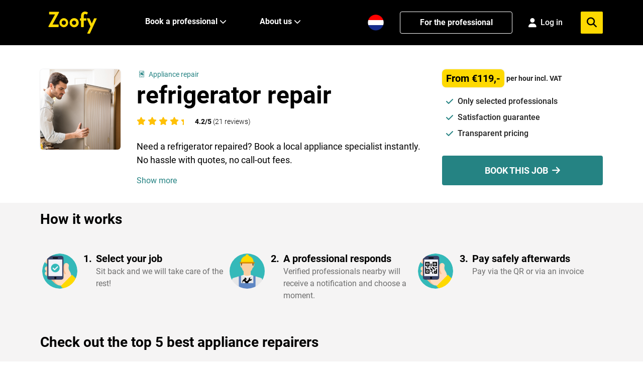

--- FILE ---
content_type: text/html; charset=utf-8
request_url: https://zoofy.nl/en/appliance-repair/fridge-repair/
body_size: 23923
content:

<!doctype html>
<html lang="en" class="klus">
<head>
    <title>Refrigerator repair near me | Book a professional via Zoofy</title>
<meta property="og:title" content="Refrigerator repair near me | Book a professional via Zoofy" />
<meta property="og:type" content="website" />
<meta property="og:image" content="https://zoofy.nl/en/media/1959/koelkast-repareren.png?width=1200&amp;amp;format=jpg&amp;amp;v=1d947053d962940" />
<meta property="og:url" content="https://zoofy.nl/en/appliance-repair/fridge-repair/" />
<meta property="og:description" content="Need a refrigerator repaired? Have your job done by a reliable white goods repairer. Book a professional 24/7 for a fixed rate via Zoofy." />
<meta charset="utf-8">
<meta name="description" content="Need a refrigerator repaired? Have your job done by a reliable white goods repairer. Book a professional 24/7 for a fixed rate via Zoofy." />
<meta name="viewport" content="width=device-width, initial-scale=1" />
<meta http-equiv="content-language" content="en-gb">
<link rel="apple-touch-icon" sizes="180x180" href="/apple-touch-icon.png">
<link rel="icon" type="image/png" sizes="32x32" href="/favicon-32x32.png">
<link rel="icon" type="image/png" sizes="16x16" href="/favicon-16x16.png">
<link rel="manifest" href="/site.webmanifest">
<link rel="mask-icon" href="/safari-pinned-tab.svg" color="#5bbad5">
<meta name="msapplication-TileColor" content="#da532c">
<meta name="theme-color" content="#ffffff">
    <link rel="canonical" href="https://zoofy.nl/en/appliance-repair/fridge-repair/" />
        <link rel="alternate" hreflang="nl" href="https://zoofy.nl/witgoed-reparatie/koelkast-repareren/">
        <link rel="alternate" hreflang="en" href="https://zoofy.nl/en/appliance-repair/fridge-repair/">
        <link rel="alternate" href="https://zoofy.nl/witgoed-reparatie/koelkast-repareren/" hreflang="x-default" />
<meta name="ahrefs-site-verification" content="507d4e0414d674442316f4336b67f07ed7e52bd7989fa7d3d40ab107d90bd0be">
<meta name="p:domain_verify" content="f4a5674c30f570180e9016a7a4145356"/>

<meta name="google-site-verification" content="k2RXBS1KG2rnPp85qBl-pligSVVXy4_KL8xfP2xdvuY" />

<!-- Google Tag Manager -->
<script>!function(){"use strict";function l(e){for(var t=e,r=0,n=document.cookie.split(";");r<n.length;r++){var o=n[r].split("=");if(o[0].trim()===t)return o[1]}}function s(e){return localStorage.getItem(e)}function u(e){return window[e]}function A(e,t){e=document.querySelector(e);return t?null==e?void 0:e.getAttribute(t):null==e?void 0:e.textContent}var e=window,t=document,r="script",n="dataLayer",o="https://analytics.zoofy.nl",a="https://load.analytics.zoofy.nl",i="9rossqpww",c="l=HhNNNic%2BQiU%2FJTNFITdJBEpFXkBVFwFPDRgfFwpdAR4%3D",g="cookie",v="zoofy_stape",E="",d=!1;try{var d=!!g&&(m=navigator.userAgent,!!(m=new RegExp("Version/([0-9._]+)(.*Mobile)?.*Safari.*").exec(m)))&&16.4<=parseFloat(m[1]),f="stapeUserId"===g,I=d&&!f?function(e,t,r){void 0===t&&(t="");var n={cookie:l,localStorage:s,jsVariable:u,cssSelector:A},t=Array.isArray(t)?t:[t];if(e&&n[e])for(var o=n[e],a=0,i=t;a<i.length;a++){var c=i[a],c=r?o(c,r):o(c);if(c)return c}else console.warn("invalid uid source",e)}(g,v,E):void 0;d=d&&(!!I||f)}catch(e){console.error(e)}var m=e,g=(m[n]=m[n]||[],m[n].push({"gtm.start":(new Date).getTime(),event:"gtm.js"}),t.getElementsByTagName(r)[0]),v=I?"&bi="+encodeURIComponent(I):"",E=t.createElement(r),f=(d&&(i=8<i.length?i.replace(/([a-z]{8}$)/,"kp$1"):"kp"+i),!d&&a?a:o);E.async=!0,E.src=f+"/"+i+".js?"+c+v,null!=(e=g.parentNode)&&e.insertBefore(E,g)}();</script>
<!-- End Google Tag Manager -->

<!-- TrustBox script -->
<script type="text/javascript" 
src="//widget.trustpilot.com/bootstrap/v5/tp.widget.bootstrap.min.js" async></script>
<!-- End Trustbox script -->



<script type="text/javascript">
    window.dataLayer = window.dataLayer || [];
    var locale = "en";
    var zapi = "https://api.zoofy.nl/";
    var zgateway = "https://gateway.zoofy.nl/";
    var zmediaApi = "https://media.zoofy.nl/";
    var zmediaApiPublicKey = "base64:/RL&#x2B;yCkxIkwPLd1Go9qBSPT9qn/Ttsa/z2HTaspsg8Y=";
    var searchLink = "https://zoofy.nl/en/search/";
    var searchResultsLink = "https://zoofy.nl/en/search/results/";
    var jobForm = 'https://zoofy.nl/en/request-job/';
</script>

<style>
    html,
    body {
        touch-action: pan-y;
        margin-bottom: 0 !important;
    }
</style>

<!-- Cache 20260118052313 -->
    

<script>
    /*
    * Measure Product View
    */
    window.dataLayer = window.dataLayer || [];
    window.dataLayer.push({
        event: 'eec.detail',
        ecommerce: {
            items: [{
                        item_id: '271',
                        item_name: 'refrigerator repair ',
                        item_category: 'Appliance repair',
                        item_brand:'Zoofy',
                        quantity:'1',
                        price:'119'
            }]
            }
    });
</script>

    <script type="application/ld&#x2B;json">
{"@context":"https://schema.org","@graph":[{"@type":"Organization","@id":"https://zoofy.nl/#organization","name":"Zoofy","url":"https://zoofy.nl"},{"@type":"WebSite","@id":"https://zoofy.nl/#website","url":"https://zoofy.nl","name":"Zoofy","publisher":{"@id":"https://zoofy.nl/#organization"}},{"@type":"Product","@id":"https://zoofy.nl/en/appliance-repair/fridge-repair/#product","url":"https://zoofy.nl/en/appliance-repair/fridge-repair/","name":"refrigerator repair ","description":"Need a refrigerator repaired? Have your job done by a reliable white goods repairer. Book a professional 24/7 for a fixed rate via Zoofy.","image":"https://zoofy.nl/media/1959/koelkast-repareren.png","brand":{"@id":"https://zoofy.nl/#organization"},"offers":{"@type":"Offer","price":119.0,"priceCurrency":"EUR"},"aggregateRating":{"@type":"AggregateRating","ratingValue":4.2,"reviewCount":21,"bestRating":"5","worstRating":"1"}},{"@type":"BreadcrumbList","@id":"https://zoofy.nl/en/appliance-repair/fridge-repair/#breadcrumb","itemListElement":[{"@type":"ListItem","position":1,"name":"Appliance repair","item":"https://zoofy.nl/en/appliance-repair/"},{"@type":"ListItem","position":2,"name":"refrigerator repair ","item":"https://zoofy.nl/en/appliance-repair/fridge-repair/"}]},{"@type":"ItemPage","@id":"https://zoofy.nl/en/appliance-repair/fridge-repair/#webpage","url":"https://zoofy.nl/en/appliance-repair/fridge-repair/","name":"refrigerator repair ","description":"Need a refrigerator repaired? Have your job done by a reliable white goods repairer. Book a professional 24/7 for a fixed rate via Zoofy.","inLanguage":"en-GB","image":["https://zoofy.nl/media/1959/koelkast-repareren.png"],"isPartOf":{"@id":"https://zoofy.nl/#website"},"breadcrumb":{"@id":"https://zoofy.nl/en/appliance-repair/fridge-repair/#breadcrumb"},"mainEntity":{"@id":"https://zoofy.nl/en/appliance-repair/fridge-repair/#product"},"publisher":{"@id":"https://zoofy.nl/#organization"},"author":{"@id":"https://zoofy.nl/#organization"}}]}
</script>

    <script src="https://cdnjs.cloudflare.com/ajax/libs/tiny-slider/2.9.2/min/tiny-slider.js"></script>
    <link rel="preload" href="https://cdnjs.cloudflare.com/ajax/libs/tiny-slider/2.9.2/tiny-slider.css" as="style" onload="this.onload=null;this.rel='stylesheet'">
    <script src="/bundles/loader-bundle.js"></script>
    <link href="/bundles/loader-bundle.css" rel="stylesheet" />
    <link rel="preload" href="https://cdnjs.cloudflare.com/ajax/libs/font-awesome/6.4.2/css/all.min.css" as="style" onload="this.onload=null;this.rel='stylesheet'">
    <noscript><link rel="stylesheet" href="https://cdnjs.cloudflare.com/ajax/libs/font-awesome/6.4.2/css/all.min.css"></noscript>

    <script type="text/javascript">
        localStorage.setItem('task', 271);

        var perMeter = 'per meter incl. VAT';
        var perSqMeter = 'per m2 incl. VAT';
        var fixedPrice = 'incl. VAT';
        var perHour = 'per hour incl. VAT';
        var proposal = 'per hour (quote)';
    </script>
    <style>

        section.seo .content img {
            max-width: 100% !important;
            max-height: 100% !important;
            height: auto !important;
        }

        section.seo p {
            font-size: 15px;
            color: #555;
            line-height: 1.75rem;
            margin-bottom: 2rem;
        }

        section.seo h3 {
            font-size: 22px;
        }

        section.seo h2 {
            color: #212529;
            margin-bottom: 1rem;
        }

        .table-hover .table-active {
            background-color: rgba(0,0,0,.075);
            text-align: left;
        }

        tr {
            border-bottom: 1px solid #e5e5e5;
            margin-bottom: 10px;
            margin-top: 10px;
        }

        td, th {
            padding: 0.75rem;
        }

        .submit-job-button {
            width: 100%;
            display: flex;
            margin: 0.5rem 0 1rem 0;
            font-size: 1.5rem;
            background-color: #ffa500;
            border-color: #ffa500;
            color: #fff;
            border-radius: 0.25rem;
            padding: 1rem 2rem;
            justify-content: center; /* Horizontally center content */
            align-items: center; /* Vertically center content */
        }

        section a {
            color: #258383;
        }

        #content ul,
        #fullContent ul {
            list-style: disc !important;
            margin-left: 2rem !important;
            margin-bottom: 1rem !important;
        }

        #content ol,
        #fullContent ol {
            list-style: decimal !important;
            margin-left: 2rem !important;
            margin-bottom: 1rem !important;
        }

        #content li,
        #fullContent li {
            margin-left: 8px !important;
        }

        table tr:hover {
            background-color: rgba(0,0,0,.075);
        }

        table {
            width: 100%;
            margin-bottom: 1rem;
            background-color: transparent;
            border-spacing: 2px;
            border-collapse: collapse;
            border: 1px solid #ccc;
        }

        #content img {
            object-fit: contain;
        }

        #cta-button-fixed {
            display: none;
            position: fixed;
            bottom: 10px;
            left: 0;
            right: 0;
            margin-left: auto;
            margin-right: auto;
            z-index: 2;
        }

    </style>
</head>
<body>
    
<div class="spinner-square" id="loader">
    <div class="square-1 square"></div>
    <div class="square-2 square"></div>
    <div class="square-3 square"></div>
</div>
<div style="background-color: #FED900;" class="py-4 cursor-pointer" id="fraudBanner">
    <div class="container">
        <span id="BannerValue"><p style="text-align: center;">Until Sunday, €15 off all jobs with code:&nbsp;<strong>klus2026</strong> (add the code after your booking)</p></span>
    </div>
</div>

<script>
    var bannerStartTime = '08';
    var bannerEndTime = '24';

    function checkBanner() {
        document.getElementById('fraudBanner').style.display = 'none';
        var currentDate = new Date();
        var currentHours = currentDate.getHours().toString().padStart(2, '0');
        if (bannerStartTime && currentHours >= bannerStartTime && currentHours < bannerEndTime && !localStorage.getItem('isFraudBannerAcknowledged')) {
            document.getElementById("fraudBanner").style.display = "block";
        }
    }

    checkBanner();

    function hideBannersForJobRequest() {
        var currentPath = window.location.pathname.toLowerCase();
        if (currentPath.includes('klus-aanvragen') || currentPath.includes('request-job')) {
            var fraudBanner = document.getElementById('fraudBanner');
            if (fraudBanner) {
                fraudBanner.style.display = 'none';
            }
            var appBanner = document.getElementById('appInstallBanner');
            if (appBanner) {
                appBanner.style.display = 'none';
            }
        }
    }

    hideBannersForJobRequest();
</script>
    

<!-- App Install Banner -->
<div id="appInstallBanner" style="display: none; background-color: #000; padding: 12px 0;">
    <div class="container" style="display: flex; align-items: center; justify-content: space-between; gap: 12px;">
        <div style="display: flex; align-items: center; gap: 12px; flex: 1; min-width: 0;">
            <img src="/assets/zoofy/images/z-app-consumer-120px.webp" alt="Zoofy App" style="width: 60px; height: 60px;" onerror="this.style.display='none'">
            <div style="display: flex; flex-direction: column; align-items: start;flex-shrink: 0;">
                <span style="font-size: 12px; color: #FFF; font-weight: 500; white-space: nowrap; overflow: hidden; text-overflow: ellipsis;">Book a professional quickly</span>
                <span style="font-size: 12px; color: #FFF; font-weight: 400; white-space: nowrap; overflow: hidden; text-overflow: ellipsis;">Open with the Zoofy app</span>
            </div>
        </div>
        <div style="display: flex; align-items: center; gap: 8px; flex-shrink: 0;">
            <button id="appBannerOpenBtn" style="background-color: #258383; color: white; border: none; padding: 8px 16px; border-radius: 999px; font-size: 14px; font-weight: 500; cursor: pointer; white-space: nowrap;">Open</button>
            <button id="appBannerCloseBtn" style="background: none; border: none; color: #6c757d; cursor: pointer; padding: 8px; font-size: 18px; line-height: 1;" aria-label="Close banner">&times;</button>
        </div>
    </div>
</div>

<script>
    (function() {
        function isMobileDevice() {
            return /iPhone|iPad|iPod|Android/i.test(navigator.userAgent);
        }

        function isBannerDismissed() {
            return sessionStorage.getItem('appBannerDismissed') === 'true';
        }

        function isPromotionBannerShowing() {
            var fraudBanner = document.getElementById('fraudBanner');
            return fraudBanner !== null && fraudBanner.style.display !== 'none';
        }

        function showAppBanner() {
            // Only show banner if: on mobile, not dismissed, and no promotion banner
            if (!isMobileDevice() || isBannerDismissed() || isPromotionBannerShowing()) {
                return;
            }

            document.getElementById('appInstallBanner').style.display = 'block';
        }

        // Open button click handler
        document.getElementById('appBannerOpenBtn').addEventListener('click', function() {
            var isIOS = /iPhone|iPad|iPod/i.test(navigator.userAgent);
            var isAndroid = /Android/i.test(navigator.userAgent);
            
            if (isIOS) {
                window.location.href = 'https://apps.apple.com/nl/app/zoofy-boek-snel-een-vakman/id1497279958';
            } else if (isAndroid) {
                window.location.href = 'https://play.google.com/store/apps/details?id=nl.zoofy.consumer&hl=nl';
            } else {
                // Fallback to onelink
                window.location.href = 'https://apps.apple.com/nl/app/zoofy-boek-snel-een-vakman/id1497279958';
            }
        });

        // Close button click handler
        document.getElementById('appBannerCloseBtn').addEventListener('click', function() {
            sessionStorage.setItem('appBannerDismissed', 'true');
            document.getElementById('appInstallBanner').style.display = 'none';
        });

        // Show banner when DOM is ready
        if (document.readyState === 'loading') {
            document.addEventListener('DOMContentLoaded', showAppBanner);
        } else {
            showAppBanner();
        }
    })();
</script>

    <!-- Google Tag Manager (noscript) -->
<noscript><iframe src="https://load.analytics.zoofy.nl/ns.html?id=GTM-WHRC4RD" height="0" width="0" style="display:none;visibility:hidden"></iframe></noscript>
<!-- End Google Tag Manager (noscript) -->
    
<!--
    <nav class="navbar navbar-light discount-banner">
        <span style="font-weight:700; padding-right:5px;">Discount code applied</span><span> Service costs are free of charge</span>
    </nav>
-->

<!-- Cache DiscountBanner 20260118075840 -->
    
<header class="z-2 sticky top-0 bg-black">
    <nav class="z-2 relative h-[80px] lg:h-[90px]">
        <div class="z-2 container m-auto flex h-full items-center justify-between">
            <div class="flex h-full w-full items-center justify-between lg:px-0 lg:w-auto">
                <!-- Mobile Menu Button -->
                <button id="mobile-icon" class="lg:hidden" aria-label="menu">
                    <img id="menu-icon" src="/assets/zoofy/images/hamburger-menu-icon.svg" alt="Zoofy-menu" onclick="changeIcon()"
                        width="38" height="22" class="fa-solid fa-bars text-xl text-white" />
                </button>
                <a href="/en/" class="h-[40px] w-[88px] lg:w-[97px] lg:h-[44px] ml-4">
                    <img src="/assets/zoofy/images/zoofy-yellow.svg" alt="Zoofy"
                        class="h-[40px] w-[88px] lg:w-[97px] lg:h-[44px]" />
                </a>
                <div class="flex h-full space-x-4 items-center">
                            <a href="https://zoofy.nl/witgoed-reparatie/koelkast-repareren/" class="w-8 h-8 mt-2 lg:hidden">
                                <img src="/assets/zoofy/images/nl-NL.png" 
                                             alt="Nederlands" 
                                             class="h-6 w-6" height="24" width="24" />
                            </a>
                <!-- Mobile Profile/Login Icon -->
                <div id="mobile-profile-section" class="lg:hidden">
                    <!-- Not Logged In State -->
                    <div id="mobile-login-state" class="hidden">
                        <a href="/en/login/" aria-label="Login">
                            <i class="fa-solid fa-user text-xl text-white"></i>
                        </a>
                    </div>
                    
                    <!-- Logged In State -->
                    <div id="mobile-profile-state" class="hidden">
                        <a href="/en/my-zoofy/" aria-label="My Profile">
                            <i class="fa-solid fa-user text-xl text-white"></i>
                        </a>
                    </div>
                </div>
                <button id="mobile-menu-search" class="lg:hidden" aria-label="menu">
                    <img id="mobile-menu-search-icon" src="/assets/zoofy/images/search-menu-icon.svg" alt="Zoofy-zoeken"
                        class="fa-solid fa-magnifying-glass text-xl text-white" width="20" height="20" />
                </button>
                </div>
            </div>
            <!-- Desktop menu -->
            <div class="hidden h-full w-full items-center space-x-8 lg:flex">
                <ul class="hidden h-full items-center space-x-6 lg:flex lg:ml-24">
                    <li
                        class="border-b-4 group flex h-full items-center border-transparent hover:border-b-4 hover:border-zyellow">
                        <a href="#" class="group-hover:text-zyellow mr-1 whitespace-nowrap font-bold text-white">
                            Book a professional
                        </a>
                        <i class="fa-solid fa-chevron-down fa-sm group-hover:text-zyellow w-6 text-white"></i>
                        <!-- Submenu starts -->
                        <ul style="background-color: #F6F6F6;"
                            class="scale-0 group-hover:scale-100 z-999 absolute left-0 top-[90px] w-screen origin-top transform py-7 shadow transition duration-150 ease-in-out">
                            <div class="container flex flex-col">
                                <div class="flex">
                                    <div class="w-1/4">
                                        <span class="text-sm"
                                              style="color:#6E6E6E">
                                            Most searched</span>
                                        <div class="grid-cols-1 mt-6 grid gap-2">
                                               <a href="https://zoofy.nl/en/plumber/"
   class="flex items-center font-bold text-[18px] hover:text-zgreen">
    <i class="zi z-loodgieter flex-shrink-0 h-5 w-5 font-bold text-black"></i>
    <span class="pl-2">Plumber</span>
</a>
                                               <a href="https://zoofy.nl/en/electrician/"
   class="flex items-center font-bold text-[18px] hover:text-zgreen">
    <i class="zi z-elektricien flex-shrink-0 h-5 w-5 font-bold text-black"></i>
    <span class="pl-2">Electrician</span>
</a>
                                               <a href="https://zoofy.nl/en/handyman/"
   class="flex items-center font-bold text-[18px] hover:text-zgreen">
    <i class="zi z-klusjesman flex-shrink-0 h-5 w-5 font-bold text-black"></i>
    <span class="pl-2">Handyman</span>
</a>
                                               <a href="https://zoofy.nl/en/heating-technician/"
   class="flex items-center font-bold text-[18px] hover:text-zgreen">
    <i class="zi z-cvmonteur flex-shrink-0 h-5 w-5 font-bold text-black"></i>
    <span class="pl-2">Heating technician</span>
</a>
                                               <a href="https://zoofy.nl/en/carpenter/"
   class="flex items-center font-bold text-[18px] hover:text-zgreen">
    <i class="zi z-timmerman flex-shrink-0 h-5 w-5 font-bold text-black"></i>
    <span class="pl-2">Carpenter</span>
</a>
                                               <a href="https://zoofy.nl/en/painter/"
   class="flex items-center font-bold text-[18px] hover:text-zgreen">
    <i class="zi z-schilder flex-shrink-0 h-5 w-5 font-bold text-black"></i>
    <span class="pl-2">Painter</span>
</a>
                                               <a href="https://zoofy.nl/en/paperhanger/"
   class="flex items-center font-bold text-[18px] hover:text-zgreen">
    <i class="zi z-behanger flex-shrink-0 h-5 w-5 font-bold text-black"></i>
    <span class="pl-2">Paperhanger</span>
</a>
                                               <a href="https://zoofy.nl/en/flooring-specialist/"
   class="flex items-center font-bold text-[18px] hover:text-zgreen">
    <i class="zi z-vloerspecialist flex-shrink-0 h-5 w-5 font-bold text-black"></i>
    <span class="pl-2">Flooring specialist</span>
</a>
                                               <a href="https://zoofy.nl/en/quotation-service/"
   class="flex items-center font-bold text-[18px] hover:text-zgreen">
    <i class="zi z-task-list flex-shrink-0 h-5 w-5 font-bold text-black"></i>
    <span class="pl-2">Quotation Service</span>
</a>

                                        </div>
                                    </div>
                                    <div class="w-3/4 pl-16">
                                        <span class="text-sm"
                                              style="color:#6E6E6E">
                                            Other expertise areas</span>
                                        <div class="grid-cols-3 mt-6 grid gap-2">
                                               <a href="https://zoofy.nl/en/appliance-repair/" class="flex items-center text-black hover:text-zgreen">
    <i class="zi z-witgoedmonteur flex-shrink-0 h-5 w-5 text-black"></i>
    <span class="pl-2">Appliance repair</span>
</a>
                                               <a href="https://zoofy.nl/en/roofer/" class="flex items-center text-black hover:text-zgreen">
    <i class="zi z-dakdekker flex-shrink-0 h-5 w-5 text-black"></i>
    <span class="pl-2">Roofer</span>
</a>
                                               <a href="https://zoofy.nl/en/smart-home-installation/" class="flex items-center text-black hover:text-zgreen">
    <i class="zi z-smarthome flex-shrink-0 h-5 w-5 text-black"></i>
    <span class="pl-2">Smart home installation</span>
</a>
                                               <a href="https://zoofy.nl/en/plasterer/" class="flex items-center text-black hover:text-zgreen">
    <i class="zi z-stukadoor flex-shrink-0 h-5 w-5 text-black"></i>
    <span class="pl-2">Plasterer</span>
</a>
                                               <a href="https://zoofy.nl/en/gardener/" class="flex items-center text-black hover:text-zgreen">
    <i class="zi z-hovenier flex-shrink-0 h-5 w-5 text-black"></i>
    <span class="pl-2">Gardener</span>
</a>
                                               <a href="https://zoofy.nl/en/hvac/" class="flex items-center text-black hover:text-zgreen">
    <i class="zi z-koeltechniek flex-shrink-0 h-5 w-5 text-black"></i>
    <span class="pl-2">HVAC</span>
</a>
                                               <a href="https://zoofy.nl/en/locksmith/" class="flex items-center text-black hover:text-zgreen">
    <i class="zi z-slotenmaker flex-shrink-0 h-5 w-5 text-black"></i>
    <span class="pl-2">Locksmith</span>
</a>
                                               <a href="https://zoofy.nl/en/bricklayer/" class="flex items-center text-black hover:text-zgreen">
    <i class="zi z-hovenier flex-shrink-0 h-5 w-5 text-black"></i>
    <span class="pl-2">Bricklayer</span>
</a>
                                               <a href="https://zoofy.nl/en/exterminator/" class="flex items-center text-black hover:text-zgreen">
    <i class="zi z-ongedierte flex-shrink-0 h-5 w-5 text-black"></i>
    <span class="pl-2">Exterminator</span>
</a>
                                               <a href="https://zoofy.nl/en/computer-repair/" class="flex items-center text-black hover:text-zgreen">
    <i class="zi z-computer flex-shrink-0 h-5 w-5 text-black"></i>
    <span class="pl-2">Computer repair</span>
</a>
                                               <a href="https://zoofy.nl/en/comfort-installers/" class="flex items-center text-black hover:text-zgreen">
    <i class="zi z-comfor-installateur flex-shrink-0 h-5 w-5 text-black"></i>
    <span class="pl-2">Comfort installers</span>
</a>
                                               <a href="https://zoofy.nl/en/stove-installer/" class="flex items-center text-black hover:text-zgreen">
    <i class="zi z-schoorsteenveger flex-shrink-0 h-5 w-5 text-black"></i>
    <span class="pl-2">Stove installer</span>
</a>
                                               <a href="https://zoofy.nl/en/phone-repair/" class="flex items-center text-black hover:text-zgreen">
    <i class="zi z-telefoon flex-shrink-0 h-5 w-5 text-black"></i>
    <span class="pl-2">Phone repair</span>
</a>
                                               <a href="https://zoofy.nl/en/insulation-company/" class="flex items-center text-black hover:text-zgreen">
    <i class="zi z-insulatiebedrijf flex-shrink-0 h-5 w-5 text-black"></i>
    <span class="pl-2">Insulation company</span>
</a>
                                               <a href="https://zoofy.nl/en/handy-help/" class="flex items-center text-black hover:text-zgreen">
    <i class="zi z-klushulp flex-shrink-0 h-5 w-5 text-black"></i>
    <span class="pl-2">Handy help</span>
</a>
                                               <a href="https://zoofy.nl/en/window-fitter/" class="flex items-center text-black hover:text-zgreen">
    <i class="zi z-glaszetter flex-shrink-0 h-5 w-5 text-black"></i>
    <span class="pl-2">Window fitter</span>
</a>
                                               <a href="https://zoofy.nl/en/window-cleaner/" class="flex items-center text-black hover:text-zgreen">
    <i class="zi z-glazenwasser flex-shrink-0 h-5 w-5 text-black"></i>
    <span class="pl-2">Window cleaner</span>
</a>
                                               <a href="https://zoofy.nl/en/kitchen-specialist/" class="flex items-center text-black hover:text-zgreen">
    <i class="zi z-keukenspecialist flex-shrink-0 h-5 w-5 text-black"></i>
    <span class="pl-2">Kitchen specialist</span>
</a>
                                               <a href="https://zoofy.nl/en/sustainable-home/" class="flex items-center text-black hover:text-zgreen">
    <i class="zi z-verduurzamen-woning flex-shrink-0 h-5 w-5 text-black"></i>
    <span class="pl-2">Sustainable home</span>
</a>
                                               <a href="https://zoofy.nl/en/moving-company/" class="flex items-center text-black hover:text-zgreen">
    <i class="zi z-movers flex-shrink-0 h-5 w-5 text-black"></i>
    <span class="pl-2">Moving company</span>
</a>
                                               <a href="https://zoofy.nl/en/cleaner/" class="flex items-center text-black hover:text-zgreen">
    <i class="zi z-schoonmaker flex-shrink-0 h-5 w-5 text-black"></i>
    <span class="pl-2">Cleaner</span>
</a>
                                               <a href="https://zoofy.nl/en/tiler/" class="flex items-center text-black hover:text-zgreen">
    <i class="zi z-tegelzetter flex-shrink-0 h-5 w-5 text-black"></i>
    <span class="pl-2">Tiler</span>
</a>
                                               <a href="https://zoofy.nl/en/facade-specialist/" class="flex items-center text-black hover:text-zgreen">
    <i class="zi z-gevelspecialist flex-shrink-0 h-5 w-5 text-black"></i>
    <span class="pl-2">Facade specialist</span>
</a>
                                               <a href="https://zoofy.nl/en/sun-screen-installer/" class="flex items-center text-black hover:text-zgreen">
    <i class="zi z-zonwering-specialist flex-shrink-0 h-5 w-5 text-black"></i>
    <span class="pl-2">Sun screen installer</span>
</a>
                                               <a href="https://zoofy.nl/en/architect/" class="flex items-center text-black hover:text-zgreen">
    <i class="zi z-architect flex-shrink-0 h-5 w-5 text-black"></i>
    <span class="pl-2">Architect</span>
</a>
                                        </div>
                                    </div>
                                </div>
                                <div class="mb-2 ml-auto mt-6 flex items-center">
                                    <a href="/en/categories/"
                                        class="mr-1 font-bold text-black hover:text-zgreen hover:underline">View all expertise areas</a>
                                    <img src="/assets/zoofy/images/menu-right-icon.svg" alt="arrow-right" width="19"
                                        height="16" />
                                </div>
                            </div>
                        </ul>

                    </li>
                </ul>
                <div class="flex h-full w-full items-center space-x-8">
                    <ul class="hidden h-full items-center space-x-6 lg:flex lg:ml-6">
                        <li
                            class="border-b-4 group relative flex h-full items-center border-transparent hover:border-b-4 hover:border-zyellow">
                            <a href="#" class="group-hover:text-zyellow mr-1 font-bold text-white">
                                About us
                            </a>
                            <i class="fa-solid fa-chevron-down fa-sm group-hover:text-zyellow w-6 text-white"></i>
                            <!-- Submenu starts -->
                            <ul style="background-color: #F6F6F6;"
                                class="scale-0 group-hover:scale-100 z-999 absolute left-0 top-[90px] -ml-16 w-72 origin-top transform px-8 py-6 shadow transition duration-150 ease-in-out">
                                <div class="flex flex-col space-y-2">

                                    <a href="/en/about-us/"
                                        class="font-bold text-[18px] hover:text-zgreen">How it works</a>
                                    <a href="/en/service-professional/"
                                       class="font-bold text-[18px] hover:text-zgreen">For the professional</a>
                                    <a href="/en/service-professional/"
                                       class="font-bold text-[18px] hover:text-zgreen">Professional benefits</a>
                                    <a href="/en/become-a-partner/"
                                       class="font-bold text-[18px] hover:text-zgreen">Want to become a partner?</a>
                                    <a href="/en/blog/zoofy-reviews-complaints-and-reliability/"
                                       class="font-bold text-[18px] hover:text-zgreen">Our customer reviews</a>
                                    <a href="/en/about-us/"
                                       class="font-bold text-[18px] hover:text-zgreen">Our story</a>
                                       <a href="/en/contact-us/" class="font-bold text-[18px] hover:text-zgreen">Contact us</a>

                                </div>
                            </ul>
                        </li>
                    </ul>
                </div>


            </div>
            <div class="relative hidden h-full items-center space-x-8 lg:flex">
                                    <a href="https://zoofy.nl/witgoed-reparatie/koelkast-repareren/" class="w-8 h-8">
                                        <img src="/assets/zoofy/images/nl-NL.png" 
                                             alt="Nederlands" 
                                             class="h-8 w-8" height="24" width="24" />
                                    </a>
                

                <a class="hidden h-11 min-w-56 items-center justify-center rounded border border-white bg-black px-4 py-2 font-bold text-white transition-all hover:text-zyellow hover:border-zyellow hover:bg-opacity-90 lg:flex"
                    href="/en/service-professional/" target="_blank" rel="nofollow">For the professional</a>

                <!-- Profile/Login Section -->
                <div id="profile-section" class="relative hidden h-full items-center lg:flex">
                    <!-- Not Logged In State -->
                    <div id="login-state" class="hidden">
                        <a href="/en/login/" 
                           class="flex items-center space-x-2 text-white hover:text-zyellow transition-colors">
                            <i class="fa-solid fa-user text-lg"></i>
                            <span class="font-medium min-w-12">Log in</span>
                        </a>
                    </div>
                    
                    <!-- Logged In State -->
                    <div id="profile-state" class="hidden group relative">
                        <div class="flex items-center space-x-2 text-white hover:text-zyellow cursor-pointer transition-colors">
                            <i class="fa-solid fa-user text-2xl"></i>
                        </div>
                        
                        <!-- Profile Dropdown -->
                        <div class="scale-0 group-hover:scale-100 absolute right-0 top-[33px] w-40 origin-top-right transform bg-white shadow-lg border border-gray-200 rounded transition duration-150 ease-in-out z-50">
                            <div class="py-2">
                                <a href="/en/my-zoofy/" 
                                   class="block px-4 py-2 text-sm text-gray-700 hover:bg-gray-100 hover:text-zgreen font-medium">
                                    My bookings
                                </a>
                                <a href="/en/my-profile/" 
                                   class="block px-4 py-2 text-sm text-gray-700 hover:bg-gray-100 hover:text-zgreen font-medium">
                                    Profile
                                </a>
                                <button onclick="handleLogout()" 
                                        class="block w-full text-left px-4 py-2 text-sm text-gray-700 hover:bg-gray-100 hover:text-zgreen font-medium">
                                    Logout
                                </button>
                            </div>
                        </div>
                    </div>
                </div>

                <div class="absolute right-0 hidden flex-col lg:flex">
                    <div class="relative flex items-center justify-center rounded bg-white">
                        <input id="menu-search" placeholder="Search for your job" onkeydown="handleKeyMenuDown(event)"
                            class="w-0 border-none bg-transparent py-1 transition-all duration-500 ease-in-out focus:outline-none"
                            style="max-width: 64rem" />
                        <i id="inside-search-icon"
                            class="fa-solid fa-times hidden cursor-pointer px-4 py-2.5 text-xl text-zblack"></i>
                        <div id="answers-list-menu"
                            class="z-3 absolute top-10 hidden w-full rounded-b border-b border-l border-r bg-white">
                        </div>
                    </div>
                </div>
                <div class="flex h-11 w-11 items-center justify-center rounded-sm bg-zyellow">
                    <i id="search-call-desktop"
                        class="fa-solid fa-magnifying-glass cursor-pointer px-4 text-xl text-black"></i>
                </div>


            </div>
        </div>

        <!-- Mobile Modal -->
        <div id="mobileMenuModal"
            class="fixed inset-0 z-50 hidden bg-gray-900 bg-opacity-50 transition-opacity duration-300 ease-in-out">
            <div class="mx-auto h-screen max-w-md transform bg-white p-6 transition-transform duration-300 ease-in-out">
                <div class="flex w-full content-between justify-between border-b pb-4">
                    <button class="w-1/6 text-zgreen" onclick="closemobileMenuModal()">
                        <i class="fas fa-chevron-left"></i>
                    </button>
                    <!-- Search input and results -->
                    <input type="text" enterkeyhint="search" id="menu-search-mobile"
                        class="ml-4 w-4/6 text-zblack focus:outline-none" placeholder="Search for your job"
                        autocomplete="off" onkeydown="handleKeyMenuDown(event)" />
                    <!-- Close button -->
                    <button class="w-1/6 text-zgreen" onclick="clearjobMenuSearchMobile()">
                        <i class="far fa-times-circle"></i>
                    </button>
                </div>
                <div id="answers-list-menu-mobile"></div>
            </div>
        </div>
    </nav>
    <!-- Mobile menu -->
    <div class="z-1 relative top-0 flex w-full justify-center lg:hidden">
        <div id="mobile-menu" class="mobile-menu absolute h-screen w-full">
            <div class="leading-9 flex h-full w-full flex-col bg-white text-white">
                <div style="background-color: rgba(221, 221, 221, 0.2)" class="p-2">
                    <div class="container rounded-xl bg-white" style="border: 1px solid #bfbfbf"
                        onclick="openMobileMenuModal()">
                        <div class="flex items-center justify-between p-2 text-zblack">
                            <span style="color: #6e6e6e">Search for your job</span>
                            <i class="fa-solid fa-magnifying-glass"></i>
                        </div>
                    </div>
                </div>
                <div id="menu" class="menu bg-white text-black shadow">
                    <ul class="text-xl font-medium">
                        <li class="submenu-toggle flex items-center justify-between border-b px-6 py-5"
                            data-target="submenu1">
                            <span>Book a professional</span>
                            <img src="/assets/zoofy/images/menu-right-icon.svg" alt="arrow-right" width="22"
                                height="18" />
                        </li>
                        <li class="submenu-toggle flex items-center justify-between border-b px-6 py-5"
                            data-target="submenu2">
                            <span>About us</span>
                            <img src="/assets/zoofy/images/menu-right-icon.svg" alt="arrow-right" width="22"
                                height="18" />
                        </li>
                        <li class="submenu-toggle flex items-center justify-between border-b px-6 py-5">
                                <a class="" href="/en/service-professional/" target="_blank" rel="nofollow">For the professional</a>
                        </li>
                        <li class="submenu-toggle flex items-center justify-between border-b px-6 py-5"
                            data-target="submenu4">
                            <span>Customer service</span>
                            <img src="/assets/zoofy/images/menu-right-icon.svg" alt="arrow-right" width="22"
                                height="18" />
                        </li>
                        <li class="submenu-toggle flex items-center justify-between border-b px-6 py-5"
                            data-target="submenu5">
                            <span>Language</span>
                            <img src="/assets/zoofy/images/menu-right-icon.svg" alt="arrow-right" width="22"
                                height="18" />
                        </li>
                        <!-- Mobile Login/Profile Menu Item -->
                        <li id="mobile-menu-profile" class="flex items-center justify-between border-b px-6 py-5">
                            <!-- Not Logged In State -->
                            <div id="mobile-menu-login-state" class="hidden w-full">
                                <a href="/en/login/" class="flex items-center space-x-3">
                                    <i class="fa-solid fa-user text-lg"></i>
                                    <span>Log in</span>
                                </a>
                            </div>
                            
                            <!-- Logged In State -->
                            <div id="mobile-menu-profile-state" class="submenu-toggle hidden w-full" data-target="submenu6">
                                <div class="flex items-center justify-between cursor-pointer">
                                    <span class="text-xl font-medium">My Zoofy</span>
                                    <img src="/assets/zoofy/images/menu-right-icon.svg" alt="arrow-right" width="22" height="18" />
                                </div>
                            </div>
                        </li>
                    </ul>
                </div>

                <div id="submenu1" class="submenu h-full overflow-y-auto bg-white shadow"">
                    <div class="relative flex items-center border-b border-t p-6"
                    style="background-color: rgba(221, 221, 221, 0.2)">
                    <img src="/assets/zoofy/images/menu-left-icon.svg" alt="arrow-right"
                        class="back-to-menu cursor-pointer" width="22" height="18" />

                    <a href="/en/categories/"
                        class="absolute inset-0 mx-12 flex items-center justify-center text-xl font-bold leading-none text-zgreen">Fields of expertise</a>
                </div>

                <ul>
                        <li class="border-b px-6 py-5">
                            <a href="https://zoofy.nl/en/plumber/" class="text-xl">
                            Plumber
                            </a>
                        </li>
                        <li class="border-b px-6 py-5">
                            <a href="https://zoofy.nl/en/electrician/" class="text-xl">
                            Electrician
                            </a>
                        </li>
                        <li class="border-b px-6 py-5">
                            <a href="https://zoofy.nl/en/handyman/" class="text-xl">
                            Handyman
                            </a>
                        </li>
                        <li class="border-b px-6 py-5">
                            <a href="https://zoofy.nl/en/heating-technician/" class="text-xl">
                            Heating technician
                            </a>
                        </li>
                        <li class="border-b px-6 py-5">
                            <a href="https://zoofy.nl/en/appliance-repair/" class="text-xl">
                            Appliance repair
                            </a>
                        </li>
                        <li class="border-b px-6 py-5">
                            <a href="https://zoofy.nl/en/roofer/" class="text-xl">
                            Roofer
                            </a>
                        </li>
                        <li class="border-b px-6 py-5">
                            <a href="https://zoofy.nl/en/smart-home-installation/" class="text-xl">
                            Smart home installation
                            </a>
                        </li>
                        <li class="border-b px-6 py-5">
                            <a href="https://zoofy.nl/en/carpenter/" class="text-xl">
                            Carpenter
                            </a>
                        </li>
                        <li class="border-b px-6 py-5">
                            <a href="https://zoofy.nl/en/painter/" class="text-xl">
                            Painter
                            </a>
                        </li>
                        <li class="border-b px-6 py-5">
                            <a href="https://zoofy.nl/en/paperhanger/" class="text-xl">
                            Paperhanger
                            </a>
                        </li>
                        <li class="border-b px-6 py-5">
                            <a href="https://zoofy.nl/en/plasterer/" class="text-xl">
                            Plasterer
                            </a>
                        </li>
                        <li class="border-b px-6 py-5">
                            <a href="https://zoofy.nl/en/gardener/" class="text-xl">
                            Gardener
                            </a>
                        </li>
                        <li class="border-b px-6 py-5">
                            <a href="https://zoofy.nl/en/hvac/" class="text-xl">
                            HVAC
                            </a>
                        </li>
                        <li class="border-b px-6 py-5">
                            <a href="https://zoofy.nl/en/locksmith/" class="text-xl">
                            Locksmith
                            </a>
                        </li>
                        <li class="border-b px-6 py-5">
                            <a href="https://zoofy.nl/en/bricklayer/" class="text-xl">
                            Bricklayer
                            </a>
                        </li>
                        <li class="border-b px-6 py-5">
                            <a href="https://zoofy.nl/en/exterminator/" class="text-xl">
                            Exterminator
                            </a>
                        </li>
                        <li class="border-b px-6 py-5">
                            <a href="https://zoofy.nl/en/computer-repair/" class="text-xl">
                            Computer repair
                            </a>
                        </li>
                        <li class="border-b px-6 py-5">
                            <a href="https://zoofy.nl/en/comfort-installers/" class="text-xl">
                            Comfort installers
                            </a>
                        </li>
                        <li class="border-b px-6 py-5">
                            <a href="https://zoofy.nl/en/stove-installer/" class="text-xl">
                            Stove installer
                            </a>
                        </li>
                        <li class="border-b px-6 py-5">
                            <a href="https://zoofy.nl/en/phone-repair/" class="text-xl">
                            Phone repair
                            </a>
                        </li>
                        <li class="border-b px-6 py-5">
                            <a href="https://zoofy.nl/en/insulation-company/" class="text-xl">
                            Insulation company
                            </a>
                        </li>
                        <li class="border-b px-6 py-5">
                            <a href="https://zoofy.nl/en/handy-help/" class="text-xl">
                            Handy help
                            </a>
                        </li>
                        <li class="border-b px-6 py-5">
                            <a href="https://zoofy.nl/en/window-fitter/" class="text-xl">
                            Window fitter
                            </a>
                        </li>
                        <li class="border-b px-6 py-5">
                            <a href="https://zoofy.nl/en/window-cleaner/" class="text-xl">
                            Window cleaner
                            </a>
                        </li>
                        <li class="border-b px-6 py-5">
                            <a href="https://zoofy.nl/en/flooring-specialist/" class="text-xl">
                            Flooring specialist
                            </a>
                        </li>
                        <li class="border-b px-6 py-5">
                            <a href="https://zoofy.nl/en/kitchen-specialist/" class="text-xl">
                            Kitchen specialist
                            </a>
                        </li>
                        <li class="border-b px-6 py-5">
                            <a href="https://zoofy.nl/en/sustainable-home/" class="text-xl">
                            Sustainable home
                            </a>
                        </li>
                        <li class="border-b px-6 py-5">
                            <a href="https://zoofy.nl/en/moving-company/" class="text-xl">
                            Moving company
                            </a>
                        </li>
                        <li class="border-b px-6 py-5">
                            <a href="https://zoofy.nl/en/cleaner/" class="text-xl">
                            Cleaner
                            </a>
                        </li>
                        <li class="border-b px-6 py-5">
                            <a href="https://zoofy.nl/en/tiler/" class="text-xl">
                            Tiler
                            </a>
                        </li>
                        <li class="border-b px-6 py-5">
                            <a href="https://zoofy.nl/en/facade-specialist/" class="text-xl">
                            Facade specialist
                            </a>
                        </li>
                        <li class="border-b px-6 py-5">
                            <a href="https://zoofy.nl/en/sun-screen-installer/" class="text-xl">
                            Sun screen installer
                            </a>
                        </li>
                        <li class="border-b px-6 py-5">
                            <a href="https://zoofy.nl/en/architect/" class="text-xl">
                            Architect
                            </a>
                        </li>
                        <li class="border-b px-6 py-5">
                            <a href="https://zoofy.nl/en/quotation-service/" class="text-xl">
                            Quotation Service
                            </a>
                        </li>
                </ul>
                <div class="min-h-20"></div>
            </div>

            <div id="submenu2" class="submenu h-full overflow-y-auto bg-white shadow"">
                <div class="relative flex items-center border-b border-t p-6"
                    style="background-color: rgba(221, 221, 221, 0.2)">
                    <img src="/assets/zoofy/images/menu-left-icon.svg" alt="arrow-right"
                        class="back-to-menu cursor-pointer" width="22" height="18" />

                    <a href="/en/about-us/"
                        class="absolute inset-0 mx-12 flex items-center justify-center text-xl font-bold leading-none text-zgreen">About us</a>
                </div>
                <ul>
                    <li class="border-b px-6 py-5 text-xl">
                        <a href="/en/about-us/">Our story</a>
                    </li>
                    <li class="border-b px-6 py-5 text-xl">
                        <a href="/en/about-us/">How it works</a>
                    </li>
                    <li class="border-b px-6 py-5 text-xl">
                        <a href="/en/service-professional/">For the professional</a>
                    </li>
                    <li class="border-b px-6 py-5 text-xl">
                        <a href="/en/service-professional/">Professional benefits</a>
                    </li>
                    <li class="border-b px-6 py-5 text-xl">
                        <a href="/en/become-a-partner/">Want to become a partner?</a>
                    </li>
                    <li class="border-b px-6 py-5 text-xl">
                        <a href="/en/blog/zoofy-reviews-complaints-and-reliability/">Our customer reviews</a>
                    </li>
                </ul>
           <div class="min-h-20"></div> </div>

            <div id="submenu4" class="submenu h-full overflow-y-auto bg-white shadow"">
                <div class="relative flex items-center border-b border-t p-6"
                    style="background-color: rgba(221, 221, 221, 0.2)">
                    <img src="/assets/zoofy/images/menu-left-icon.svg" alt="arrow-right"
                        class="back-to-menu cursor-pointer" width="22" height="18" />

                    <a href="#"
                        class="absolute inset-0 mx-12 flex items-center justify-center text-xl font-bold leading-none text-zgreen">Customer service</a>
                </div>
                <ul>
                    <li class="border-b px-6 py-5 text-xl">
                        <a href="/en/faq/">Frequently asked consumer questions</a>
                    </li>
                    <li class="border-b px-6 py-5 text-xl">
                        <a href="/en/service-professional/service-professional-faq/">Frequently asked questions professional</a>
                    </li>
                    <li>
                        <div class="border-b px-6 py-5 text-xl">
                            <a href="/en/contact-us/">Contact us</a>
                        </div>
                    </li>
                </ul>
           <div class="min-h-20"></div> </div>

            <div id="submenu5" class="submenu h-full overflow-y-auto bg-white shadow"">
                <div class="relative flex items-center border-b border-t p-6"
                    style="background-color: rgba(221, 221, 221, 0.2)">
                    <img src="/assets/zoofy/images/menu-left-icon.svg" alt="arrow-right"
                        class="back-to-menu cursor-pointer" width="22" height="18" />

                    <span
                        class="absolute inset-0 mx-12 flex items-center justify-center text-xl font-bold leading-none text-zgreen">Language</span>
                </div>
                <ul>
                        <li class="border-b px-6 py-5">
                            <a href="https://zoofy.nl/witgoed-reparatie/koelkast-repareren/" class="text-medium text-xl">
                            Nederlands
                            </a>
                        </li>
                        <li class="border-b px-6 py-5">
                            <a href="https://zoofy.nl/en/appliance-repair/fridge-repair/" class="text-medium text-xl">
                            English
                            </a>
                        </li>
                </ul>
           <div class="min-h-20"></div> </div>

            <div id="submenu6" class="submenu h-full overflow-y-auto bg-white shadow">
                <div class="relative flex items-center border-b border-t p-6"
                    style="background-color: rgba(221, 221, 221, 0.2)">
                    <img src="/assets/zoofy/images/menu-left-icon.svg" alt="arrow-right"
                        class="back-to-menu cursor-pointer" width="22" height="18" />

                    <span
                        class="absolute inset-0 mx-12 flex items-center justify-center text-xl font-bold leading-none text-zgreen">My Zoofy</span>
                </div>
                <ul>
                    <li class="border-b px-6 py-5 text-xl">
                        <a href="/en/my-zoofy/">My bookings</a>
                    </li>
                    <li class="border-b px-6 py-5 text-xl">
                        <a href="/en/my-profile/">Profile</a>
                    </li>
                    <li class="border-b px-6 py-5 text-xl">
                        <button onclick="handleLogout()" class="w-full text-left hover:text-zgreen">Logout</button>
                    </li>
                </ul>
           <div class="min-h-20"></div> </div>
        </div>
    </div>
    </div>
</header>



<div id="search-button-mobile" style="background-color: #f8f8f8"
    class="z-1 absolute sticky -top-[80px] block hidden w-full p-2 transition-all duration-500 ease-in-out lg:hidden">
    <div class="container rounded-xl bg-white" style="border: 1px solid #bfbfbf" onclick="openMobileMenuModal()">
        <div class="flex items-center justify-between px-2 py-3.5 text-zblack">
            <span style="color: #6e6e6e">Search for your job</span>
            <i class="fa-solid fa-magnifying-glass"></i>
        </div>
    </div>
</div>

<script>
    document.addEventListener('DOMContentLoaded', () => {
        const menu = document.getElementById('menu');
        const submenus = document.querySelectorAll('.submenu');
        const submenuToggles = document.querySelectorAll('.submenu-toggle');
        const backToMenuButtons = document.querySelectorAll('.back-to-menu');

        submenuToggles.forEach(toggle => {
            toggle.addEventListener('click', () => {
                const target = toggle.getAttribute('data-target');
                document.getElementById(target).classList.add('active');
                menu.classList.add('hidden');
            });
        });

        backToMenuButtons.forEach(button => {
            button.addEventListener('click', () => {
                submenus.forEach(submenu => submenu.classList.remove('active'));
                menu.classList.remove('hidden');
            });
        });
    });

    const mobile_icon = document.getElementById('mobile-icon');
    const mobile_menu = document.getElementById('mobile-menu');
    const search_icon = document.querySelector("#mobile-menu-search-icon");
    const searchb = document.getElementById('search-button-mobile');
    const menuIcon = document.getElementById('menu-icon');

    document.getElementById('mobile-menu-search').addEventListener('click', function () {
        if (search_icon.src.includes('search-menu-icon.svg')) {
            search_icon.src = '/assets/zoofy/images/search-menu-yellow-icon.svg';
        } else {
            search_icon.src = '/assets/zoofy/images/search-menu-icon.svg';
        }
        if (searchb.classList.contains('-top-[80px]')) {
            searchb.classList.remove('-top-[80px]');
            searchb.classList.add('top-[80px]');
            searchb.classList.remove('absolute');
            searchb.classList.remove('hidden');
        }
        else {
            searchb.classList.add('-top-[80px]');
            searchb.classList.remove('top-[80px]');
            searchb.classList.add('absolute');
            searchb.classList.add('hidden');
        }
    });

    function openCloseMenu() {
        mobile_menu.classList.toggle('block');
        mobile_menu.classList.toggle('active');
    }

    function changeIcon() {
        if (menuIcon.src.includes('hamburger-menu-icon.svg')) {
            menuIcon.src = '/assets/zoofy/images/close-menu-icon.svg';
            menuIcon.width = 18;
            menuIcon.height = 18;
            menuIcon.classList.add('mr-5');
        } else {
            menuIcon.src = '/assets/zoofy/images/hamburger-menu-icon.svg';
            menuIcon.width = 38;
            menuIcon.height = 22;
            menuIcon.classList.remove('mr-5');
        }
    }

    mobile_icon.addEventListener('click', openCloseMenu);

    var searchIcon = document.getElementById('search-call-desktop');
    var insideSearch = document.getElementById('inside-search-icon');
    searchIcon.addEventListener('click', function () {
        var searchInput = document.getElementById('menu-search');
        // Toggle classes that controls the width and padding
        if (searchInput.classList.contains('w-0')) {
            searchInput.classList.remove('w-0');
            searchInput.classList.add('w-[60rem]');
            searchInput.classList.add('px-6');
            searchIcon.classList.remove('fa-magnifying-glass');
            searchIcon.classList.add('fa-times');
            insideSearch.classList.remove('hidden');
            setTimeout(function () {
                searchInput.focus();
            }, 500);
        } else {
            searchInput.classList.remove('w-[60rem]');
            searchInput.classList.add('w-0');
            searchInput.classList.remove('px-6');
            searchIcon.classList.remove('fa-times');
            searchIcon.classList.add('fa-magnifying-glass');
            insideSearch.classList.add('hidden');
            answersMenuList.classList.add('hidden');
        }
    });

    insideSearch.addEventListener('click', function () {
        var searchInput = document.getElementById('menu-search');
        searchInput.classList.remove('w-[60rem]');
        searchInput.classList.add('w-0');
        searchInput.classList.add('h-[50px]');
        searchIcon.classList.remove('fa-times');
        searchIcon.classList.add('fa-magnifying-glass');
        searchInput.classList.remove('px-6');
        insideSearch.classList.add('hidden');
        setTimeout(function () {

        }, 500);
    });



    function fetchDataAndUpdateMenuList(inputId, resultListId) {
        var inputValue = document.getElementById(inputId).value;
        var encodedValue = encodeURIComponent(inputValue);
        var isoCode = "en";
        var usedcategory = "";

        var apiUrl = '';
        if (isoCode === "nl") {
            apiUrl = window.location.origin + "/zoeken/" + "?q=" + encodedValue;
        } else {
            apiUrl = window.location.origin + "/en" + "/search/" + "?q=" + encodedValue;
        }

        const maxResults = 8;

        fetch(apiUrl)
            .then(response => response.json())
            .then(data => {
                // Clear existing list
                document.getElementById(resultListId).innerHTML = '';
                // Check if tasks array exists in the response
                if (data.tasks && data.tasks.length > 0) {
                    // Create a list of answers
                    var list = document.createElement('ul');

                    // Counter to keep track of the number of items processed
                    var counter = 0;

                    data.tasks.forEach(task => {
                        // Check the counter to limit the results
                        if (counter < maxResults) {
                            // Check for null values in url, singular, or category
                            if (task.url && task.singular && task.category) {
                                var listItem = document.createElement('li');
                                listItem.classList.add('one-search-result', 'cursor-pointer', 'p-2', 'px-4', 'transition-all', 'duration-300', 'ease-in-out');

                                // Create a link for each task
                                var link = document.createElement('a');

                                var searchLinkTargets = "true";

                                if (searchLinkTargets === "false") {
                                    link.setAttribute('href', '/en/request-job/?task=' + task.task_id);
                                } else {
                                    link.setAttribute('href', task.url);
                                }
                                link.classList.add('leading-5');

                                // Display singular and category information on two lines
                                link.innerHTML = `
                                <span>
                                    ${boldMatchingMenuText(task.singular, inputValue)}<br>
                                </span>
                                <span class="text-xs" style="margin-left:8px">${task.category}</span>
                            `;

                                // Append link to the list item
                                listItem.appendChild(link);

                                // Append list item to the list
                                list.appendChild(listItem);

                                // Increment the counter
                                counter++;
                            }
                        }
                    });

                    // Append the list to the results list
                    document.getElementById(resultListId).appendChild(list);
                }
            })
            .catch(error => {
                console.error('Error fetching data:', error);
            });

    }
    // Add event listener for the first focus on menu-search
    var jobMenuSearch = document.getElementById("menu-search");
    var isFirstMenuFocus = true;

    jobMenuSearch.addEventListener("focus", function () {
        if (isFirstMenuFocus) {
            isFirstMenuFocus = false;
            fetchDataAndUpdateMenuList("menu-search", "answers-list-menu");
        }
    });

    document.getElementById('menu-search').addEventListener('input', function () {
        fetchDataAndUpdateMenuList('menu-search', 'answers-list-menu');
    });

    document.getElementById('menu-search-mobile').addEventListener('input', function () {
        fetchDataAndUpdateMenuList('menu-search-mobile', 'answers-list-menu-mobile');
    });

    function boldMatchingMenuText(text, search) {
        return text.replace(new RegExp(search, 'gi'), match => `<strong>${match}</strong>`);
    }

    // Function to open the mobile modal
    function openMobileMenuModal() {
        document.getElementById('mobileMenuModal').classList.remove('hidden');
        fetchDataAndUpdateMenuList("menu-search-mobile", "answers-list-menu-mobile");
        var mobileinput = document.getElementById("menu-search-mobile");
        mobileinput.focus();
    }

    // Function to close the mobile modal
    function closemobileMenuModal() {
        document.getElementById('mobileMenuModal').classList.add('hidden');
    }

    function searchForMenuTask() {

        var isoCode = "en";

        // Get the searchTerm from the input field with id "menu-search"
        var searchTerm = '';
        if (window.innerWidth <= 1024) {
            searchTerm = document.getElementById("menu-search-mobile").value;
        } else {
            searchTerm = document.getElementById("menu-search").value;
        }

        // Check isoCode and redirect accordingly
        if (isoCode === "nl") {
            window.location.href = window.location.protocol + "//" + window.location.host + "/zoeken/resultaten/" + "?q=" + searchTerm;
        } else {
            window.location.href = window.location.protocol + "//" + window.location.host + "/en/search/results/" + "?q=" + searchTerm;
        }
    }




    var jobMenuSearch = document.getElementById("menu-search");
    var answersMenuList = document.getElementById("answers-list-menu");

    // Flag to track if the list should be hidden
    var shouldHideMenuList = true;

    // Event handler for mousedown on answers-list-menu
    answersMenuList.addEventListener("mousedown", function () {
        shouldHideMenuList = false;
    });

    // Event handler for focus on jobMenuSearch
    jobMenuSearch.addEventListener("focus", function () {
        if (shouldHideMenuList) {
            answersMenuList.classList.remove("hidden");
        }
    });

    // Event handler for blur on jobMenuSearch
    jobMenuSearch.addEventListener("blur", function () {
        if (shouldHideMenuList) {
            answersMenuList.classList.add("hidden");
        }
    });

    // Event handler for document mousedown
    document.addEventListener("mousedown", function (event) {
        // Check if the clicked element is inside the answers-list-menu
        if (!answersMenuList.contains(event.target) && event.target !== jobMenuSearch) {
            shouldHideMenuList = true;
            answersMenuList.classList.add("hidden");
        }
    });

    // Event handler for document focus
    document.addEventListener("focus", function (event) {
        // Check if the focused element is outside jobMenuSearch and answers-list-menu
        if (event.target !== jobMenuSearch && !answersMenuList.contains(event.target)) {
            shouldHideMenuList = true;
            answersMenuList.classList.add("hidden");
        }
    });

    // Event handler for mouseup on jobMenuSearch
    jobMenuSearch.addEventListener("mouseup", function () {
        // Check if the answers-list-menu is currently hidden
        if (answersMenuList.classList.contains("hidden")) {
            answersMenuList.classList.remove("hidden");
            jobMenuSearch.focus();
        }
    });
    function clearjobMenuSearchMobile() {
        document.getElementById('menu-search-mobile').value = '';
        fetchDataAndUpdateMenuList("menu-search-mobile", "answers-list-menu-mobile");
    }

    function handleKeyMenuDown(event) {
        if (event.key === 'Enter') {
            searchForMenuTask();
        }
    }

    // Login State Management
    function checkLoginState() {
        const accessToken = localStorage.getItem('zoofy_access_token');
        const isLoggedIn = accessToken && accessToken.trim() !== '';
        
        // Desktop navigation
        const profileSection = document.getElementById('profile-section');
        const loginState = document.getElementById('login-state');
        const profileState = document.getElementById('profile-state');
        
        // Mobile header navigation
        const mobileProfileSection = document.getElementById('mobile-profile-section');
        const mobileLoginState = document.getElementById('mobile-login-state');
        const mobileProfileState = document.getElementById('mobile-profile-state');
        
        // Mobile menu navigation
        const mobileMenuLoginState = document.getElementById('mobile-menu-login-state');
        const mobileMenuProfileState = document.getElementById('mobile-menu-profile-state');
        
        if (isLoggedIn) {
            // Show logged in state
            if (profileSection) profileSection.classList.remove('hidden');
            if (loginState) loginState.classList.add('hidden');
            if (profileState) profileState.classList.remove('hidden');
            
            if (mobileProfileSection) mobileProfileSection.classList.remove('hidden');
            if (mobileLoginState) mobileLoginState.classList.add('hidden');
            if (mobileProfileState) mobileProfileState.classList.remove('hidden');
            
            if (mobileMenuLoginState) mobileMenuLoginState.classList.add('hidden');
            if (mobileMenuProfileState) mobileMenuProfileState.classList.remove('hidden');
        } else {
            // Show not logged in state
            if (profileSection) profileSection.classList.remove('hidden');
            if (loginState) loginState.classList.remove('hidden');
            if (profileState) profileState.classList.add('hidden');
            
            if (mobileProfileSection) mobileProfileSection.classList.remove('hidden');
            if (mobileLoginState) mobileLoginState.classList.remove('hidden');
            if (mobileProfileState) mobileProfileState.classList.add('hidden');
            
            if (mobileMenuLoginState) mobileMenuLoginState.classList.remove('hidden');
            if (mobileMenuProfileState) mobileMenuProfileState.classList.add('hidden');
        }
    }

    function handleLogout() {
        // Clear all Zoofy-related localStorage items
        localStorage.removeItem('zoofy_access_token');
        localStorage.removeItem('zoofy_token_type');
        localStorage.removeItem('zoofy_refresh_token');
        localStorage.removeItem('zoofy_user');
        localStorage.removeItem('zoofy_generated_uuid');
        
        // Update navigation state
        checkLoginState();
        
        // Redirect to home page
        window.location.href = '/';
    }

    // Initialize login state on page load
    document.addEventListener('DOMContentLoaded', function() {
        checkLoginState();
    });

    // Listen for storage changes (in case user logs in/out in another tab)
    window.addEventListener('storage', function(e) {
        if (e.key === 'zoofy_access_token') {
            checkLoginState();
        }
    });
</script>
<style>
    .mobile-menu {
        right: -200%;
        transition: 0.5s;
        z-index: 3;
        display: none;
    }

    .mobile-menu.active {
        right: 0% !important;
    }

    .mobile-menu ul li ul {
        display: none;
    }

    .mobile-menu ul li:hover ul {
        display: block;
    }

    .rotate-180 {
        transform: rotate(180deg);
        transform-origin: bottom;
        transition: transform 0.3s ease;
        /* Adjust the duration and easing as needed */
    }

    #menu-search {
        outline: none !important;
    }

    .submenu {
        display: none;
        transform: translateX(100%);
        transition: transform 0.3s ease-in-out, opacity 0.3s ease-in-out;
        color: black;
    }

    .submenu.active {
        display: block;
        transform: translateX(0);
        opacity: 1;
    }

    .menu {
        transform: translateX(0);
        transition: transform 0.3s ease-in-out;
    }

    .menu.hidden {
        transform: translateX(-100%);
        transition: transform 0.3s ease-in-out;
    }

    #answers-list-menu-mobile {
        max-height: 80vh; /* Adjust the height as needed */
        overflow-y: auto;
    }
</style>
<!-- Cache 20260118075840 -->

    <section id="jumbo-task" class="container flex flex-col lg:flex-row lg:pt-12 lg:space-x-2 lg:items-start">
        <div class="relative">
            <img src="/media/1959/koelkast-repareren.png?width=400&amp;format=webp&amp;v=1d947053d962940" alt="refrigerator repair " class="hidden h-40 w-40 min-w-40 rounded-md object-cover lg:block lg:shadow" loading="lazy">
        </div>
        <div class="flex flex-col lg:px-6">
            <div class="flex flex-col-reverse py-4 lg:flex-col lg:py-0">
                <div class="flex items-center space-x-1">
                    <i class="zi z-witgoedmonteur text-zgreen"></i>
                    <a href="/en/appliance-repair/" class="text-sm text-zgreen hover:underline">Appliance repair</a>
                </div>
                <h1 class="py-1 text-3xl lg:py-2 lg:text-5xl">
                    refrigerator repair 
                </h1>
            </div>
            <div class="relative">
                <img src="/media/1959/koelkast-repareren.png?width=400&amp;format=webp&amp;v=1d947053d962940" alt="refrigerator repair " class="block h-60 w-full rounded-md object-cover lg:hidden lg:shadow" loading="lazy">
            </div>

            <div class="flex items-center justify-between py-2">
                <a href="#reviews" class="flex w-full items-center justify-between text-black">
                    <div class="lg:hidden"> 

        <div class="flex items-center lg:hidden">
            <div class="mr-1 flex rounded-lg bg-zyellow px-2 py-1 font-semibold">
                <span>From</span>
                &nbsp; <span id="from-price">&euro;119,-</span>
            </div>

            <span id="rateType" class="text-center text-sm text-zblack">per hour incl. VAT</span>
        </div>
    <!-- CCache 20260118075840 -->
</div>
                    <div>  
    <span class="score">
        <div class="score-wrap">
            <span class="stars-active" style="width:84%">
                <i class="fa fa-star" aria-hidden="true"></i>
                <i class="fa fa-star" aria-hidden="true"></i>
                <i class="fa fa-star" aria-hidden="true"></i>
                <i class="fa fa-star" aria-hidden="true"></i>
                <i class="fa fa-star" aria-hidden="true"></i>
            </span>
            <span class="stars-inactive">
                <i class="fa fa-star" aria-hidden="true"></i>
                <i class="fa fa-star" aria-hidden="true"></i>
                <i class="fa fa-star" aria-hidden="true"></i>
                <i class="fa fa-star" aria-hidden="true"></i>
                <i class="fa fa-star" aria-hidden="true"></i>
            </span>
        </div>
        <span class="text-sm font-bold">4.2/5 <span class="font-light">(21<span class="hidden lg:inline"> reviews</span>)</span></span>

    </span>
    <!-- Cache 20260118075840 -->
    <style>
   
    .score-wrap {
        position: relative;
        display: inline-block;
        width: 7em;
        vertical-align: top;
    }

    .stars-active,
    .stars-inactive {
        position: absolute;
        top: 0;
        left: 0;
        white-space: nowrap;
        overflow: hidden;
    }

    .stars-active {
        color: #ffc107
    }

    .stars-inactive {
        color: transparent;
    }

    .gradient-overlay {
        background: linear-gradient(rgba(0, 0, 0, 0.5), rgba(0, 0, 0, 0.5));
    }
    @media (max-width: 1024px) {
            .score-wrap {
        width: 1em !important;
    }
    }

</style>
</div>
                </a>
            </div>
            <a id="cta-button-mobile" class="inline-flex w-full justify-center rounded bg-zgreen py-4 text-white transition-all hover:bg-zblack lg:hidden" href="/en/request-job/?task=271"> <span class="text-[18px] text-center font-bold uppercase">Book this job <i class="fa-solid fa-arrow-right ml-1"></i></span></a>
            <div class="py-4 lg:hidden"> 

        <div class="ml-2 flex flex-col space-y-2 lg:hidden">

            <div class="flex items-center">
                <i class="fas fa-check w-4 text-zgreen"></i>
                <span class="w-full px-2 text-sm font-bold text-zblack">Only selected professionals</span>
            </div>
            <div class="flex items-center">
                <i class="fas fa-check w-4 text-zgreen"></i>
                <span class="w-full px-2 text-sm font-bold text-zblack">Satisfaction guarantee</span>
            </div>
            <div class="flex items-center">
                <i class="fas fa-check w-4 text-zgreen"></i>
                <span class="w-full px-2 text-sm font-bold text-zblack">Transparent pricing</span>
            </div>
        </div>
    <!-- CCache 20260118075840 -->
</div>
            <p class="py-4 lg:text-[18px]">Need a refrigerator repaired? Book a local appliance specialist instantly. No hassle with quotes, no call-out fees.</p>

            <a href="#desc" class="mb-8 text-zgreen">Show more</a>
        </div>
        <div class="min-w-80 pb-8">
            <div> 

        <div id="TaskRate" class="hidden lg:block">
            <div class="flex items-center">
                <div class="mr-1 flex rounded-lg bg-zyellow px-2 py-1 text-xl font-semibold shadow">
                    <span>From</span>
                    &nbsp; <span id="from-price">&euro;119,-</span>
                </div>

                <span id="rateType" class="text-center text-sm font-bold text-zblack">per hour incl. VAT</span>
            </div>
            <div class="ml-2 flex flex-col space-y-2 py-4">
                
                <div class="flex items-center">
                    <i class="fas fa-check w-4 text-zgreen"></i>
                    <span class="w-full px-2 font-medium text-zblack">Only selected professionals</span>
                </div>
                <div class="flex items-center">
                    <i class="fas fa-check w-4 text-zgreen"></i>
                    <span class="w-full px-2 font-medium text-zblack">Satisfaction guarantee</span>
                </div>
                <div class="flex items-center">
                    <i class="fas fa-check w-4 text-zgreen"></i>
                    <span class="w-full px-2 font-medium text-zblack">Transparent pricing</span>
                </div>
            </div>
        </div>
    <!-- CCache 20260118075840 -->
</div>
            <a id="cta-button-desktop" class="mt-4 hidden w-full justify-center rounded bg-zgreen py-4 text-white transition-all hover:bg-zblack lg:inline-flex" href="/en/request-job/?task=271"> <span class="text-[18px] text-center font-bold uppercase">Book this job <i class="fa-solid fa-arrow-right ml-1"></i></span></a>
            <a id="cta-button-fixed" class="container mt-4 w-full justify-center rounded bg-zgreen py-4 text-white transition-all hover:bg-zblack lg:w-[44rem]" href="/en/request-job/?task=271"> <span class="text-[18px] text-center font-bold uppercase">Book this job <i class="fa-solid fa-arrow-right ml-1"></i></span></a>
        </div>
    </section>

    <section id="task-reviews" style="background: #F5F4F4;">
        <section id="ExplanationSidebarSec" class="container">
<section class="explanation py-4">
    <h3 class="subtitle mb-4">
        How it works</h2>
        <div class="flex w-full flex-col lg:flex-row">
                    <div class="my-4 flex flex-row lg:w-1/3 lg:my-8">
                            <div class="w-20 p-1"> <img class="min-w-[70px] relative m-auto" data-src="/media/gpuh4fgm/how1-new.svg"
                                 alt="Select your job " src="/media/gpuh4fgm/how1-new.svg" height="70" width="70" loading="lazy" />
                        </div>
                            <div class="flex">
                            <div class="px-2 font-semibold lg:text-xl">
                                    1.
                                    </div>
                                    <div class="flex flex-col">
                            <p class="font-semibold lg:text-xl">Select your job </p>
                                <p style="color: #6E6E6E">Sit back and we will take care of the rest!</p>
                            </div>
                            </div>
                            
                    </div>
                    <div class="my-4 flex flex-row lg:w-1/3 lg:my-8">
                            <div class="w-20 p-1"> <img class="min-w-[70px] relative m-auto" data-src="/media/5qclbtnm/handyman.svg"
                                 alt="A professional responds" src="/media/5qclbtnm/handyman.svg" height="70" width="70" loading="lazy" />
                        </div>
                            <div class="flex">
                            <div class="px-2 font-semibold lg:text-xl">
                                    2.
                                    </div>
                                    <div class="flex flex-col">
                            <p class="font-semibold lg:text-xl">A professional responds</p>
                                <p style="color: #6E6E6E">Verified professionals nearby will receive a notification and choose a moment.&#xA;&#xA;&#xA;&#xA;&#xA;&#xA;&#xA;</p>
                            </div>
                            </div>
                            
                    </div>
                    <div class="my-4 flex flex-row lg:w-1/3 lg:my-8">
                            <div class="w-20 p-1"> <img class="min-w-[70px] relative m-auto" data-src="/media/1uocb5cs/qr.svg"
                                 alt="Pay safely afterwards " src="/media/1uocb5cs/qr.svg" height="70" width="70" loading="lazy" />
                        </div>
                            <div class="flex">
                            <div class="px-2 font-semibold lg:text-xl">
                                    3.
                                    </div>
                                    <div class="flex flex-col">
                            <p class="font-semibold lg:text-xl">Pay safely afterwards </p>
                                <p style="color: #6E6E6E">Pay via the QR or via an invoice</p>
                            </div>
                            </div>
                            
                    </div>
        </div>

</section>

<!-- Cache 20260118075840 --></section>
        <div class="container flex flex-col">

            


<section class="top5professionals py-4">
    <h2 class="subtitle mb-4" id="pro_title">Check out the top [X] best appliance repairers</h2>

    <div id="pro-list" class="d-block">

            <div class="my-8 rounded-lg bg-white ">
                <div class="flex h-full justify-between lg:items-center">
                    <div class="relative flex w-1/2 items-center pb-2 pl-2 pt-4 lg:border-r lg:w-2/3">
                        <div class="z-1 absolute -right-8 -top-5 lg:relative lg:top-0 lg:right-0">
                            <img src="/assets/zoofy/images/professional-placeholder.svg" alt="Avatar"
                                class="mr-3 h-11 w-11 rounded-full lg:w-24 lg:h-24">
                            <span
                                class="ordinal-number absolute -left-1 top-0 h-3 w-3 rounded-full border border-white bg-yellow-400 pl-0.5 font-bold text-[8px] lg:left-0 lg:border-2 lg:text-sm lg:w-6 lg:h-6 lg:pl-1.5">1
                            </span>
                        </div>
                        <div>
                            <div class="flex lg:items-center">
                                <a href="/en/profiel/top-care-witgoed-reparatie/"
                                    class="text-2xl font-bold text-black hover:underline">Top Care Witgoed Reparatie</a>
                            </div>
                            <div class="my-1 flex items-center">
                                <i class="fa-solid fa-screwdriver-wrench pr-1 text-sm"></i>
                                <span class="text-sm font-bold">
                                    2092
                                    <span class="font-normal"> <b>jobs </b>completed</span>
                                </span>
                            </div>
                        </div>
                    </div>
                    <div class="flex h-full w-1/2 flex-col py-4 pr-2 lg:h-auto lg:p-4 lg:w-1/3">
                        <div class="mb-2 flex flex-col items-end lg:flex-row lg:items-center">
                            <div class="relative flex items-center">
                                <div class="absolute left-0 top-0 h-full overflow-hidden"
                                    style="width: 86.87%;">
                                    <div class="flex">
                                        <span class="text-2xl text-yellow-400">★★★★★</span>
                                    </div>
                                </div>
                                <span class="text-2xl text-gray-400">★★★★★</span>
                            </div>
                            <span class="ml-2 text-end text-sm lg:text-start">
                                <span class="font-bold">
                                    4.34/ 5
                            </span> (428  reviews)
                        </span>
                    </div>
                    <p class="hidden text-sm text-gray-600 lg:block">'Very fast service and precise diagnosis op the problem including the most efficient advice. Well recommended!'</p>
                </div>

                </div>
                <p class="block px-4 pb-4 text-sm text-gray-600 lg:hidden">'Very fast service and precise diagnosis op the problem including the most efficient advice. Well recommended!'</p>
            </div>
            <div class="my-8 rounded-lg bg-white ">
                <div class="flex h-full justify-between lg:items-center">
                    <div class="relative flex w-1/2 items-center pb-2 pl-2 pt-4 lg:border-r lg:w-2/3">
                        <div class="z-1 absolute -right-8 -top-5 lg:relative lg:top-0 lg:right-0">
                            <img src="/assets/zoofy/images/professional-placeholder.svg" alt="Avatar"
                                class="mr-3 h-11 w-11 rounded-full lg:w-24 lg:h-24">
                            <span
                                class="ordinal-number absolute -left-1 top-0 h-3 w-3 rounded-full border border-white bg-yellow-400 pl-0.5 font-bold text-[8px] lg:left-0 lg:border-2 lg:text-sm lg:w-6 lg:h-6 lg:pl-1.5">2
                            </span>
                        </div>
                        <div>
                            <div class="flex lg:items-center">
                                <a href="/en/profiel/electro-service-sijtsma/"
                                    class="text-2xl font-bold text-black hover:underline">Electro Service Sijtsma</a>
                            </div>
                            <div class="my-1 flex items-center">
                                <i class="fa-solid fa-screwdriver-wrench pr-1 text-sm"></i>
                                <span class="text-sm font-bold">
                                    114
                                    <span class="font-normal"> <b>jobs </b>completed</span>
                                </span>
                            </div>
                        </div>
                    </div>
                    <div class="flex h-full w-1/2 flex-col py-4 pr-2 lg:h-auto lg:p-4 lg:w-1/3">
                        <div class="mb-2 flex flex-col items-end lg:flex-row lg:items-center">
                            <div class="relative flex items-center">
                                <div class="absolute left-0 top-0 h-full overflow-hidden"
                                    style="width: 94.48%;">
                                    <div class="flex">
                                        <span class="text-2xl text-yellow-400">★★★★★</span>
                                    </div>
                                </div>
                                <span class="text-2xl text-gray-400">★★★★★</span>
                            </div>
                            <span class="ml-2 text-end text-sm lg:text-start">
                                <span class="font-bold">
                                    4.72/ 5
                            </span> (29  reviews)
                        </span>
                    </div>
                    <p class="hidden text-sm text-gray-600 lg:block">'Top. Snelle service.'</p>
                </div>

                </div>
                <p class="block px-4 pb-4 text-sm text-gray-600 lg:hidden">'Top. Snelle service.'</p>
            </div>
            <div class="my-8 rounded-lg bg-white ">
                <div class="flex h-full justify-between lg:items-center">
                    <div class="relative flex w-1/2 items-center pb-2 pl-2 pt-4 lg:border-r lg:w-2/3">
                        <div class="z-1 absolute -right-8 -top-5 lg:relative lg:top-0 lg:right-0">
                            <img src="/assets/zoofy/images/professional-placeholder.svg" alt="Avatar"
                                class="mr-3 h-11 w-11 rounded-full lg:w-24 lg:h-24">
                            <span
                                class="ordinal-number absolute -left-1 top-0 h-3 w-3 rounded-full border border-white bg-yellow-400 pl-0.5 font-bold text-[8px] lg:left-0 lg:border-2 lg:text-sm lg:w-6 lg:h-6 lg:pl-1.5">3
                            </span>
                        </div>
                        <div>
                            <div class="flex lg:items-center">
                                <a href="/en/profiel/pronk-trading-en-maintenance/"
                                    class="text-2xl font-bold text-black hover:underline">Pronk Trading en Maintenance</a>
                            </div>
                            <div class="my-1 flex items-center">
                                <i class="fa-solid fa-screwdriver-wrench pr-1 text-sm"></i>
                                <span class="text-sm font-bold">
                                    533
                                    <span class="font-normal"> <b>jobs </b>completed</span>
                                </span>
                            </div>
                        </div>
                    </div>
                    <div class="flex h-full w-1/2 flex-col py-4 pr-2 lg:h-auto lg:p-4 lg:w-1/3">
                        <div class="mb-2 flex flex-col items-end lg:flex-row lg:items-center">
                            <div class="relative flex items-center">
                                <div class="absolute left-0 top-0 h-full overflow-hidden"
                                    style="width: 94.17%;">
                                    <div class="flex">
                                        <span class="text-2xl text-yellow-400">★★★★★</span>
                                    </div>
                                </div>
                                <span class="text-2xl text-gray-400">★★★★★</span>
                            </div>
                            <span class="ml-2 text-end text-sm lg:text-start">
                                <span class="font-bold">
                                    4.71/ 5
                            </span> (168  reviews)
                        </span>
                    </div>
                    <p class="hidden text-sm text-gray-600 lg:block">'He helped a lot and he is fast.'</p>
                </div>

                </div>
                <p class="block px-4 pb-4 text-sm text-gray-600 lg:hidden">'He helped a lot and he is fast.'</p>
            </div>
            <div class="my-8 rounded-lg bg-white desktop-only">
                <div class="flex h-full justify-between lg:items-center">
                    <div class="relative flex w-1/2 items-center pb-2 pl-2 pt-4 lg:border-r lg:w-2/3">
                        <div class="z-1 absolute -right-8 -top-5 lg:relative lg:top-0 lg:right-0">
                            <img src="/assets/zoofy/images/professional-placeholder.svg" alt="Avatar"
                                class="mr-3 h-11 w-11 rounded-full lg:w-24 lg:h-24">
                            <span
                                class="ordinal-number absolute -left-1 top-0 h-3 w-3 rounded-full border border-white bg-yellow-400 pl-0.5 font-bold text-[8px] lg:left-0 lg:border-2 lg:text-sm lg:w-6 lg:h-6 lg:pl-1.5">4
                            </span>
                        </div>
                        <div>
                            <div class="flex lg:items-center">
                                <a href="/en/profiel/boxxer-krommenie/"
                                    class="text-2xl font-bold text-black hover:underline">Boxxer Krommenie </a>
                            </div>
                            <div class="my-1 flex items-center">
                                <i class="fa-solid fa-screwdriver-wrench pr-1 text-sm"></i>
                                <span class="text-sm font-bold">
                                    14
                                    <span class="font-normal"> <b>jobs </b>completed</span>
                                </span>
                            </div>
                        </div>
                    </div>
                    <div class="flex h-full w-1/2 flex-col py-4 pr-2 lg:h-auto lg:p-4 lg:w-1/3">
                        <div class="mb-2 flex flex-col items-end lg:flex-row lg:items-center">
                            <div class="relative flex items-center">
                                <div class="absolute left-0 top-0 h-full overflow-hidden"
                                    style="width: 100.00%;">
                                    <div class="flex">
                                        <span class="text-2xl text-yellow-400">★★★★★</span>
                                    </div>
                                </div>
                                <span class="text-2xl text-gray-400">★★★★★</span>
                            </div>
                            <span class="ml-2 text-end text-sm lg:text-start">
                                <span class="font-bold">
                                    5.00/ 5
                            </span> (2  reviews)
                        </span>
                    </div>
                    <p class="hidden text-sm text-gray-600 lg:block">''</p>
                </div>

                </div>
                <p class="block px-4 pb-4 text-sm text-gray-600 lg:hidden">''</p>
            </div>
        <div id="professionalsContainer"></div>

        <button id="loadMoreBtn"
            class="w-full rounded border border-zgreen bg-white py-4 font-bold uppercase text-zgreen">Show more results<i
                class="fa-solid fa-arrow-down ml-2"></i></button>

    </div>
</section>
<!-- Cache 20260118075840 -->

<style>
    @media(max-width: 1000px) {
            .desktop-only {
                display: none;
            }
        }
    </style>

    <script>
        var itemsPerPage = window.innerWidth > 1000 ? 5 : 3;
        var proTitle = document.getElementById("pro_title");
        proTitle.innerText = proTitle.innerText.replace("[X]", itemsPerPage);

        let catId = 7;
        let taskId = 271;
        let locationVar = '';
        let page = 1;
        let lastCallTime = 0;
        const throttleTime = 3000; // 3 seconds in milliseconds
        let initialMobileLoad = false;

        document.getElementById('loadMoreBtn').addEventListener('click', () => {
            const currentTime = Date.now();
            if (currentTime - lastCallTime >= throttleTime) {
                lastCallTime = currentTime;

                // If on mobile and it's the first load, show the hidden items first
                if (window.innerWidth <= 1000 && !initialMobileLoad) {
                    const hiddenItems = document.querySelectorAll('.desktop-only');
                    hiddenItems.forEach(item => {
                        item.classList.remove('desktop-only');
                        item.style.display = 'block';
                    });
                    initialMobileLoad = true;
                } else {
                    page++;
                    if (page > 10) {
                        document.getElementById('loadMoreBtn').style.display = 'none';
                    } else {
                        loadMoreProfessionals(catId, taskId, locationVar, page);
                    }
                }
            } else {
                console.log('Please wait before loading more professionals.');
            }
        });

        // Handle window resize
        window.addEventListener('resize', function () {
            const newItemsPerPage = window.innerWidth > 1000 ? 5 : 3;
            if (itemsPerPage !== newItemsPerPage) {
                itemsPerPage = newItemsPerPage;

                // Update visibility of items based on screen size
                const items = document.querySelectorAll('#pro-list > div.my-8');
                items.forEach((item, index) => {
                    if (index >= 3 && index < 5) {
                        if (window.innerWidth <= 1000 && !initialMobileLoad) {
                            item.classList.add('desktop-only');
                        } else {
                            item.classList.remove('desktop-only');
                            item.style.display = 'block';
                        }
                    }
                });

                // Update title
                proTitle.innerText = proTitle.innerText.replace(/\d+/, itemsPerPage);
            }
        });

        function getLastProfessionalNumber() {
            const ordinalNumbers = document.querySelectorAll('#pro-list .ordinal-number');
            if (ordinalNumbers.length > 0) {
                const lastPro = ordinalNumbers[ordinalNumbers.length - 1];
                return parseInt(lastPro.textContent.replace('.', ''));
            }
            return 0;
        }

        function truncateText(text, maxLength) {
            if (text.length > maxLength) {
                return text.substring(0, maxLength) + '...';
            }
            return text;
        }

        function loadMoreProfessionals(catId, taskId, location, page) {
            const rootPath = `${window.location.protocol}//${window.location.host}`;
            const url = `${rootPath}/professionals/GetMorePros?catId=${catId}&taskId=${taskId}&location=${location}&page=${page}`;
            fetch(url)
                .then(response => response.json())
                .then(data => {
                    const container = document.getElementById('professionalsContainer');
                    let proNumber = getLastProfessionalNumber();

                    data.forEach(professional => {
                        proNumber++;
                        const truncatedReview = truncateText(professional.lastReview.review, 250);
                        const div = document.createElement('div');
                        div.className = 'bg-white rounded-lg my-8';
                        div.innerHTML = `
                                        <div class="flex h-full justify-between lg:items-center">
                                            <div class="relative flex w-1/2 items-center pb-2 pl-2 pt-4 lg:border-r lg:w-2/3">
                                                <div class="z-1 absolute -right-8 -top-5 lg:relative lg:top-0 lg:right-0">
                                                    <img src="/assets/zoofy/images/professional-placeholder.svg" alt="Avatar" class="mr-3 h-11 w-11 rounded-full lg:w-24 lg:h-24">
                                                        <span class="ordinal-number absolute -left-1 top-0 h-3 w-3 rounded-full border border-white bg-yellow-400 pl-0.5 font-bold text-[8px] lg:left-0 lg:border-2 lg:text-sm lg:w-6 lg:h-6 lg:pl-1.5">${proNumber}</span>
                                                </div>
                                                <div>
                                                    <div class="flex lg:items-center">
                                                        <a href="${professional.url}" class="text-2xl font-bold text-black hover:underline">${professional.companyName}</a>
                                                    </div>
                                                    <div class="my-1 flex items-center">
                                                        <i class="fa-solid fa-screwdriver-wrench pr-1 text-sm"></i>
                                                        <span class="text-sm font-bold">${professional.totalJobs} <span class="font-normal"> <b>klussen</b> uitgevoerd</span></span>
                                                    </div>
                                                </div>
                                            </div>
                                                <div class="flex h-full w-1/2 flex-col py-4 pr-2 lg:h-auto lg:p-4 lg:w-1/3">
                                                <div class="mb-2 flex flex-col items-end lg:flex-row lg:items-center">
                                                    <div class="relative flex items-center">
                                                        <div class="absolute left-0 top-0 h-full overflow-hidden" style="width: ${professional.reviewsAvgScore * 20}%;">
                                                            <div class="flex">
                                                                <span class="text-2xl text-yellow-400">★★★★★</span>
                                                            </div>
                                                        </div>
                                                        <span class="text-2xl text-gray-400">★★★★★</span>
                                                    </div>
                                                        <span class="ml-2 text-end text-sm lg:text-start"><span class="font-bold">${professional.reviewsAvgScore.toFixed(2)}/5</span> (${professional.reviewsCount}  reviews)</span>
                                                </div>
                                                    <p class="hidden text-sm text-gray-600 lg:block">${truncatedReview}</p>
                                            </div>
                                        </div>
                                            <p class="block px-4 pb-4 text-sm text-gray-600 lg:hidden">${truncatedReview}</p>
                                    `;
                        container.appendChild(div);
                    });
                })
                .catch(error => console.error('Error fetching data:', error));
        }
    </script>

            <script type="application/ld&#x2B;json">
{
  "@type": "Service",
  "@context": "http://schema.org",
  "@id": "https://zoofy.nl/en/appliance-repair/fridge-repair/#Itemlist",
  "name": "Professional",
  "sameAs": "https://www.wikidata.org/wiki/Q252924",
  "provider": [
        
    {
      "@context": "http://schema.org",
      "@type": "LocalBusiness",
      "name": "Top Care Witgoed Reparatie",
      "url": "https://zoofy.nl/en/profiel/top-care-witgoed-reparatie/",
      "priceRange": "€€",
      "address": {
        "@type": "PostalAddress",
        "addressLocality": "Amsterdam"
      }
    }
        ,
    {
      "@context": "http://schema.org",
      "@type": "LocalBusiness",
      "name": "Electro Service Sijtsma",
      "url": "https://zoofy.nl/en/profiel/electro-service-sijtsma/",
      "priceRange": "€€",
      "address": {
        "@type": "PostalAddress",
        "addressLocality": "Westhoek"
      }
    }
        ,
    {
      "@context": "http://schema.org",
      "@type": "LocalBusiness",
      "name": "Pronk Trading en Maintenance",
      "url": "https://zoofy.nl/en/profiel/pronk-trading-en-maintenance/",
      "priceRange": "€€",
      "address": {
        "@type": "PostalAddress",
        "addressLocality": "Geldrop"
      }
    }
        ,
    {
      "@context": "http://schema.org",
      "@type": "LocalBusiness",
      "name": "Boxxer Krommenie ",
      "url": "https://zoofy.nl/en/profiel/boxxer-krommenie/",
      "priceRange": "€€",
      "address": {
        "@type": "PostalAddress",
        "addressLocality": "Krommenie"
      }
    }
  ],
  "areaServed": {
    "@type": "City"
  },
  "mainEntityOfPage": {
    "@type": "WebPage",
    "@id": "https://zoofy.nl/en/appliance-repair/fridge-repair/#webpage"
  }
}
</script>


        </div>

    </section>

        <section id="desc" class="seo container flex flex-col py-12">
            <h2 class="my-4 text-4xl">How much does it cost to repair a refrigerator?</h2>
            <div class="flex flex-wrap">
                <div style="flex: 0 0 100%; max-width: 100%;" id="content">
                    <!-- Display the first paragraph and the ToC initially -->
                            <p><p>The cost of repairing a refrigerator starts at €89 per hour, including VAT. The total price depends on the nature of the problem and any required replacement parts. With Zoofy, you never pay call-out fees, so you always know what to expect.</p></p>
<div id='toc'><h3>Table of Contents</h3><ul><li><a href="#how-long-does-it-take-to-repair-a-refrigerator-" class="toc-link" data-id="how-long-does-it-take-to-repair-a-refrigerator-">How long does it take to repair a refrigerator?</a></li><li><a href="#what-does-the-appliance-repair-technician-do-when-repairing-a-refrigerator-" class="toc-link" data-id="what-does-the-appliance-repair-technician-do-when-repairing-a-refrigerator-">What does the appliance repair technician do when repairing a refrigerator?</a></li><li><a href="#how-do-i-know-if-i-have-a-reliable-and-skilled-appliance-repair-technician-" class="toc-link" data-id="how-do-i-know-if-i-have-a-reliable-and-skilled-appliance-repair-technician-">How do I know if I have a reliable and skilled appliance repair technician?</a></li><li><a href="#how-does-communication-with-the-technician-work-after-the-job-for-maintenance-and-warranty-" class="toc-link" data-id="how-does-communication-with-the-technician-work-after-the-job-for-maintenance-and-warranty-">How does communication with the technician work after the job for maintenance and warranty?</a></li><li><a href="#do-you-always-find-someone-for-my-job-" class="toc-link" data-id="do-you-always-find-someone-for-my-job-">Do you always find someone for my job?</a></li><li><a href="#who-do-i-pay-" class="toc-link" data-id="who-do-i-pay-">Who do I pay?</a></li></ul></div>                            <div id="fullContent" style="display: none;">
                                <p>The cost of repairing a refrigerator starts at €89 per hour, including VAT. The total price depends on the nature of the problem and any required replacement parts. With Zoofy, you never pay call-out fees, so you always know what to expect.</p><div id='toc'><h3>Table of Contents</h3><ul><li><a href="#how-long-does-it-take-to-repair-a-refrigerator-" class="toc-link" data-id="how-long-does-it-take-to-repair-a-refrigerator-">How long does it take to repair a refrigerator?</a></li><li><a href="#what-does-the-appliance-repair-technician-do-when-repairing-a-refrigerator-" class="toc-link" data-id="what-does-the-appliance-repair-technician-do-when-repairing-a-refrigerator-">What does the appliance repair technician do when repairing a refrigerator?</a></li><li><a href="#how-do-i-know-if-i-have-a-reliable-and-skilled-appliance-repair-technician-" class="toc-link" data-id="how-do-i-know-if-i-have-a-reliable-and-skilled-appliance-repair-technician-">How do I know if I have a reliable and skilled appliance repair technician?</a></li><li><a href="#how-does-communication-with-the-technician-work-after-the-job-for-maintenance-and-warranty-" class="toc-link" data-id="how-does-communication-with-the-technician-work-after-the-job-for-maintenance-and-warranty-">How does communication with the technician work after the job for maintenance and warranty?</a></li><li><a href="#do-you-always-find-someone-for-my-job-" class="toc-link" data-id="do-you-always-find-someone-for-my-job-">Do you always find someone for my job?</a></li><li><a href="#who-do-i-pay-" class="toc-link" data-id="who-do-i-pay-">Who do I pay?</a></li></ul></div>
<h2 id="how-long-does-it-take-to-repair-a-refrigerator-">How long does it take to repair a refrigerator?</h2>
<p>The repair duration for a refrigerator varies, but on average, it takes between 1 and 2 hours. This depends on the complexity of the issue and the availability of any necessary replacement parts.</p>
<h2 id="what-does-the-appliance-repair-technician-do-when-repairing-a-refrigerator-">What does the appliance repair technician do when repairing a refrigerator?</h2>
<p>A technician performs several tasks when repairing a refrigerator, including:</p>
<ul>
<li><strong>Diagnosing the issue:</strong> Identifying the problem by checking components such as the compressor, thermostat, and refrigerant levels.</li>
<li><strong>Performing the repair:</strong> Replacing or fixing defective parts to restore proper cooling and energy efficiency.</li>
<li><strong>Testing:</strong> After the repair, the refrigerator is tested to ensure it functions correctly.</li>
<li><strong>Providing maintenance advice:</strong> Offering guidance on proper use and maintenance to prevent future issues.</li>
</ul>
<h2 id="how-do-i-know-if-i-have-a-reliable-and-skilled-appliance-repair-technician-">How do I know if I have a reliable and skilled appliance repair technician?</h2>
<p>Zoofy only works with carefully selected appliance repair technicians. Customers review professionals after their job, and only those with an average rating of 9.2 or higher remain active on our platform. This ensures that your refrigerator is repaired professionally.</p>
<h2 id="how-does-communication-with-the-technician-work-after-the-job-for-maintenance-and-warranty-">How does communication with the technician work after the job for maintenance and warranty?</h2>
<p>After the repair, you will receive an invoice through Zoofy for easy payment. If any issues arise afterward, you can contact the technician via Zoofy. Additionally, Zoofy offers an optional warranty package for extra peace of mind after the job.</p>
<h2 id="do-you-always-find-someone-for-my-job-">Do you always find someone for my job?</h2>
<p>Zoofy has a large network of experienced appliance repair technicians, so we can almost always find a suitable professional for your job. If, for any reason, we are unable to match you with a professional, we will notify you as soon as possible.</p>
<h2 id="who-do-i-pay-">Who do I pay?</h2>
<p>All payments go through Zoofy. Once the job is completed, you can easily and securely pay using a QR code provided by the technician. You will also receive an invoice via email for an alternative payment method. Cash or direct payments to the technician are not allowed.</p>
                            </div>
                </div>
                <!-- "Read more" link -->
                    <button href="#" id="readMore" class="mt-4 w-full rounded border border-zgreen bg-white py-4 font-bold uppercase text-zgreen">Show more<i class="fa-solid fa-arrow-down ml-2"></i></button>
                <button href="#" id="readLess" class="mt-4 w-full rounded border border-zgreen bg-white py-4 font-bold uppercase text-zgreen" style="display: none;">Show less<i class="fa-solid fa-arrow-up ml-2"></i></button>
            </div>


        </section>


    <section id="reviews" class="container">
        <h3 class="mb-4 text-xl lg:text-2xl">  </h3>
        <div>
                <section>

        <div class="tiny-slider flex overflow-x-auto lg:inherit">
                    <div class="card mx-2 lg:mx-auto lg:p-4">
                        <div class="relative w-[290px] max-w-[290px] rounded border bg-white p-4 lg:w-full">

                            <div class="flex items-center">
                                <div class="relative flex items-center">
                                    <div class="absolute left-0 top-0 h-full overflow-hidden" style="width: 100%;">
                                        <div class="flex">
                                            <span class="text-2xl text-yellow-400">★★★★★</span>
                                        </div>
                                    </div>
                                    <span class="text-2xl text-gray-400">★★★★★</span>
                                </div>
                            </div>
                            <div class="card-text">
                                <p class="review-text line-clamp-2 mt-2 text-gray-800">"Came quickly, assessed the job. Good customer service "</p>
                                <a href="#" class="toggle-link text-zgreen hover:underline"
                                    onclick="toggleReviewText(event)">Show more</a>
                            </div>
                            <div class="card-triangle"></div>
                            <div class="absolute rounded border-b border-r bg-white"
                                style="width:22px; height:22px; bottom:0; left:49%;transform: rotate(45deg);margin-bottom: -11px">
                            </div>
                        </div>

                        <div class="py-4 text-center">
                            <p class="font-bold">Lauren uit Amsterdam</p>
                            <p class="text-sm text-gray-700">Monday 15 December</p>
                        </div>
                    </div>
                    <div class="card mx-2 lg:mx-auto lg:p-4">
                        <div class="relative w-[290px] max-w-[290px] rounded border bg-white p-4 lg:w-full">

                            <div class="flex items-center">
                                <div class="relative flex items-center">
                                    <div class="absolute left-0 top-0 h-full overflow-hidden" style="width: 100%;">
                                        <div class="flex">
                                            <span class="text-2xl text-yellow-400">★★★★★</span>
                                        </div>
                                    </div>
                                    <span class="text-2xl text-gray-400">★★★★★</span>
                                </div>
                            </div>
                            <div class="card-text">
                                <p class="review-text line-clamp-2 mt-2 text-gray-800">"Heel blij met de reparatie van de koelkasstdeur!&#xA;Goede vakman"</p>
                                <a href="#" class="toggle-link text-zgreen hover:underline"
                                    onclick="toggleReviewText(event)">Show more</a>
                            </div>
                            <div class="card-triangle"></div>
                            <div class="absolute rounded border-b border-r bg-white"
                                style="width:22px; height:22px; bottom:0; left:49%;transform: rotate(45deg);margin-bottom: -11px">
                            </div>
                        </div>

                        <div class="py-4 text-center">
                            <p class="font-bold">Marian uit Papendrecht</p>
                            <p class="text-sm text-gray-700">Thursday 17 July</p>
                        </div>
                    </div>
                    <div class="card mx-2 lg:mx-auto lg:p-4">
                        <div class="relative w-[290px] max-w-[290px] rounded border bg-white p-4 lg:w-full">

                            <div class="flex items-center">
                                <div class="relative flex items-center">
                                    <div class="absolute left-0 top-0 h-full overflow-hidden" style="width: 100%;">
                                        <div class="flex">
                                            <span class="text-2xl text-yellow-400">★★★★★</span>
                                        </div>
                                    </div>
                                    <span class="text-2xl text-gray-400">★★★★★</span>
                                </div>
                            </div>
                            <div class="card-text">
                                <p class="review-text line-clamp-2 mt-2 text-gray-800">"Great help, fixed and explained everything what happened. Will call again if needed."</p>
                                <a href="#" class="toggle-link text-zgreen hover:underline"
                                    onclick="toggleReviewText(event)">Show more</a>
                            </div>
                            <div class="card-triangle"></div>
                            <div class="absolute rounded border-b border-r bg-white"
                                style="width:22px; height:22px; bottom:0; left:49%;transform: rotate(45deg);margin-bottom: -11px">
                            </div>
                        </div>

                        <div class="py-4 text-center">
                            <p class="font-bold">Lukas uit Vlaardingen</p>
                            <p class="text-sm text-gray-700">Sunday 16 March</p>
                        </div>
                    </div>
                    <div class="card mx-2 lg:mx-auto lg:p-4">
                        <div class="relative w-[290px] max-w-[290px] rounded border bg-white p-4 lg:w-full">

                            <div class="flex items-center">
                                <div class="relative flex items-center">
                                    <div class="absolute left-0 top-0 h-full overflow-hidden" style="width: 100%;">
                                        <div class="flex">
                                            <span class="text-2xl text-yellow-400">★★★★★</span>
                                        </div>
                                    </div>
                                    <span class="text-2xl text-gray-400">★★★★★</span>
                                </div>
                            </div>
                            <div class="card-text">
                                <p class="review-text line-clamp-2 mt-2 text-gray-800">"Ben goed geholpen bij reparatie koelkast deur. Zeer tevreden!"</p>
                                <a href="#" class="toggle-link text-zgreen hover:underline"
                                    onclick="toggleReviewText(event)">Show more</a>
                            </div>
                            <div class="card-triangle"></div>
                            <div class="absolute rounded border-b border-r bg-white"
                                style="width:22px; height:22px; bottom:0; left:49%;transform: rotate(45deg);margin-bottom: -11px">
                            </div>
                        </div>

                        <div class="py-4 text-center">
                            <p class="font-bold">Joost uit Amsterdam</p>
                            <p class="text-sm text-gray-700">Tuesday 11 June</p>
                        </div>
                    </div>
                    <div class="card mx-2 lg:mx-auto lg:p-4">
                        <div class="relative w-[290px] max-w-[290px] rounded border bg-white p-4 lg:w-full">

                            <div class="flex items-center">
                                <div class="relative flex items-center">
                                    <div class="absolute left-0 top-0 h-full overflow-hidden" style="width: 80%;">
                                        <div class="flex">
                                            <span class="text-2xl text-yellow-400">★★★★★</span>
                                        </div>
                                    </div>
                                    <span class="text-2xl text-gray-400">★★★★★</span>
                                </div>
                            </div>
                            <div class="card-text">
                                <p class="review-text line-clamp-2 mt-2 text-gray-800">"Mohamed was fine - he identified the problem and managed to get my fridge out of the built in unit. &#xD;&#xA;&#xD;&#xA;Didn&#x2019;t speak any English or try to google translate - difficult to figure out that I needed to replace fridge "</p>
                                <a href="#" class="toggle-link text-zgreen hover:underline"
                                    onclick="toggleReviewText(event)">Show more</a>
                            </div>
                            <div class="card-triangle"></div>
                            <div class="absolute rounded border-b border-r bg-white"
                                style="width:22px; height:22px; bottom:0; left:49%;transform: rotate(45deg);margin-bottom: -11px">
                            </div>
                        </div>

                        <div class="py-4 text-center">
                            <p class="font-bold">Richard uit Amsterdam</p>
                            <p class="text-sm text-gray-700">Monday 13 June</p>
                        </div>
                    </div>
        </div>

    </section>

<style>
    [data-action="stop"] {
        display: none;
    }

    .line-clamp-2 {
        overflow: hidden;
        display: -webkit-box;
        -webkit-line-clamp: 2;
        -webkit-box-orient: vertical;
    }
</style>
<script>
    document.addEventListener('DOMContentLoaded', function () {
        setTimeout(function () {
            var reviewTexts = document.querySelectorAll('.review-text');
            var toggleLinks = document.querySelectorAll('.toggle-link');

            reviewTexts.forEach((reviewText, index) => {
                // Temporarily apply the line clamp to measure the clamped height
                reviewText.classList.add('line-clamp-2');
                var clampedHeight = reviewText.getBoundingClientRect().height;

                // Remove the line clamp to measure the full height
                reviewText.classList.remove('line-clamp-2');
                var fullHeight = reviewText.getBoundingClientRect().height;

                // If the text is not overflowing (i.e., full height <= clamped height), hide the toggle link
                if (fullHeight <= clampedHeight) {
                    if (toggleLinks[index]) {
                        toggleLinks[index].style.display = 'none';
                    }
                } else {
                    // Re-apply the line clamp if the text is overflowing
                    reviewText.classList.add('line-clamp-2');
                }
            });
        }, 1110);
    });

    function toggleReviewText(event) {
        event.preventDefault();
        var toggleLink = event.target;
        var reviewText = toggleLink.previousElementSibling;

        reviewText.classList.toggle('line-clamp-2');
        toggleLink.textContent = reviewText.classList.contains('line-clamp-2') ? 'Show more' : 'Show less';
    }

    // Function to check if the device is mobile
    function isMobileDevice() {
        return window.innerWidth < 1024; // Adjust the width threshold as needed
    }

    // Function to initialize Tiny Slider
    function initializeTinySlider() {
        var tnsSlider = tns({
            container: '.tiny-slider',
            items: 1,
            loop: true,
            gap: 2,
            mouseDrag: true,
            controls: false,
            nav: true,
            autoplay: !isMobileDevice(), // Disable autoplay on mobile devices
            autoplayTimeout: 3000,
            responsive: {
                0: {
                    items: 1,
                    slideBy: 1,
                    edgePadding: 40, // Adjust edge padding to show part of the next card
                    gutter: 20 // Adjust gutter to add space between cards
                },
                1024: {
                    items: 4,
                    slideBy: 1,
                    edgePadding: 0, // Remove edge padding for larger screens
                    gutter: 0 // Remove gutter for larger screens
                }
            }
        });
    }

    // Run the initialization only if the device is not mobile
    document.addEventListener('DOMContentLoaded', function () {
        if (!isMobileDevice()) {
            initializeTinySlider();
        }
    });


</script>

        </div>
    </section>
    <div class="container py-8">
        <h3 class="mb-4 text-xl lg:text-2xl"> Other tasks </h3>
        <div id="other-tasks" class="flex flex-wrap items-center justify-center">
                <a href="/en/appliance-repair/microwave-repair/" class="task-item m-2 cursor-pointer rounded border border-zgreen px-2 py-1 text-sm text-zgreen hover:bg-zgreen hover:text-white lg:text-base" style="">Microwave repair</a>
                <a href="/en/appliance-repair/extractor-hood-repair/" class="task-item m-2 cursor-pointer rounded border border-zgreen px-2 py-1 text-sm text-zgreen hover:bg-zgreen hover:text-white lg:text-base" style="">Extractor hood repair</a>
                <a href="/en/appliance-repair/repair-gas-stove/" class="task-item m-2 cursor-pointer rounded border border-zgreen px-2 py-1 text-sm text-zgreen hover:bg-zgreen hover:text-white lg:text-base" style="">Repair gas stove</a>
                <a href="/en/appliance-repair/refill-gas-refrigerator/" class="task-item m-2 cursor-pointer rounded border border-zgreen px-2 py-1 text-sm text-zgreen hover:bg-zgreen hover:text-white lg:text-base" style="">Refill gas refrigerator</a>
                <a href="/en/appliance-repair/dish-washer-repair/" class="task-item m-2 cursor-pointer rounded border border-zgreen px-2 py-1 text-sm text-zgreen hover:bg-zgreen hover:text-white lg:text-base" style="">Dish washer repair</a>
                <a href="/en/appliance-repair/washing-machine-repair/" class="task-item m-2 cursor-pointer rounded border border-zgreen px-2 py-1 text-sm text-zgreen hover:bg-zgreen hover:text-white lg:text-base" style="">Washing machine repair</a>
                <a href="/en/appliance-repair/clothes-dryer-repair/" class="task-item m-2 cursor-pointer rounded border border-zgreen px-2 py-1 text-sm text-zgreen hover:bg-zgreen hover:text-white lg:text-base" style="">Clothes dryer repair</a>
                <a href="/en/appliance-repair/clothes-dryer-installation/" class="task-item m-2 cursor-pointer rounded border border-zgreen px-2 py-1 text-sm text-zgreen hover:bg-zgreen hover:text-white lg:text-base" style="">Clothes dryer installation</a>
                <a href="/en/appliance-repair/per-hour/" class="task-item m-2 cursor-pointer rounded border border-zgreen px-2 py-1 text-sm text-zgreen hover:bg-zgreen hover:text-white lg:text-base" style="">Per hour</a>
                <a href="/en/appliance-repair/stove-repair/" class="task-item m-2 cursor-pointer rounded border border-zgreen px-2 py-1 text-sm text-zgreen hover:bg-zgreen hover:text-white lg:text-base" style="">Stove repair</a>
                <a href="/en/appliance-repair/oven-repair/" class="task-item m-2 cursor-pointer rounded border border-zgreen px-2 py-1 text-sm text-zgreen hover:bg-zgreen hover:text-white lg:text-base" style="">Oven repair</a>
                <a href="/en/appliance-repair/appliances-mechanic/" class="task-item m-2 cursor-pointer rounded border border-zgreen px-2 py-1 text-sm text-zgreen hover:bg-zgreen hover:text-white lg:text-base" style="">Appliances mechanic</a>
        </div>
        <button id="loadMore" class="mt-4 w-full rounded border border-zgreen bg-white py-4 font-bold uppercase text-zgreen">Show more results<i class="fa-solid fa-arrow-down ml-2"></i></button>
    </div>





    


<footer class="bg-black">
    <div id="footer-container" class="grid-cols-1 grid text-white lg:grid-cols-4 lg:p-8 lg:container">
        <div class="footer-section mb-4 border-b border-white p-8 lg:p-0 lg:border-b-0">
            <div class="flex cursor-pointer items-center justify-between lg:block lg:cursor-default"
                data-toggle="collapse-footer-items" data-target="#expertFields" role="button" aria-expanded="false">
                <h3 class="font-bold text-white lg:mb-4 lg:text-2xl">Fields of expertise</h3>
                <i class="fas fa-chevron-down transition-transform duration-300 lg:hidden"></i>
            </div>
            <div id="expertFields" class="footer-content hidden lg:block">
                <ul class="leading-6 footer-links mt-4 text-sm lg:text-base">
                        <li><a href="https://zoofy.nl/en/plumber/">Plumber</a></li>
                        <li><a href="https://zoofy.nl/en/electrician/">Electrician</a></li>
                        <li><a href="https://zoofy.nl/en/handyman/">Handyman</a></li>
                        <li><a href="https://zoofy.nl/en/heating-technician/">Heating technician</a></li>
                        <li><a href="https://zoofy.nl/en/appliance-repair/">Appliance repair</a></li>
                        <li><a href="https://zoofy.nl/en/roofer/">Roofer</a></li>
                        <li><a href="https://zoofy.nl/en/smart-home-installation/">Smart home installation</a></li>
                        <li><a href="https://zoofy.nl/en/carpenter/">Carpenter</a></li>
                        <li><a href="https://zoofy.nl/en/painter/">Painter</a></li>
                        <li><a href="https://zoofy.nl/en/paperhanger/">Paperhanger</a></li>
                        <li><a href="https://zoofy.nl/en/plasterer/">Plasterer</a></li>
                        <li><a href="https://zoofy.nl/en/gardener/">Gardener</a></li>
                    <li><a href="/en/categories/">View all expertise areas</a></li>
                </ul>
            </div>
        </div>

        <div class="footer-section mb-4 border-b border-white p-8 lg:p-0 lg:border-b-0">
            <div class="flex cursor-pointer items-center justify-between lg:block lg:cursor-default"
                data-toggle="collapse-footer-items" data-target="#section2" role="button" aria-expanded="false">
                <h3 class="font-bold text-white lg:mb-4 lg:text-2xl">
                    Company
                </h3>
                <i class="fas fa-chevron-down transition-transform duration-300 lg:hidden"></i>
            </div>
            <div id="section2" class="footer-content hidden lg:block">
                <ul class="leading-6 footer-links mt-4 text-sm lg:text-base">
                        <li>
                            <a href="/en/service-professional/">
                                Professional info
                            </a>
                        </li>
                        <li>
                            <a href="https://zoofy.onelink.me/IukE?af_xp=custom&amp;pid=test_available_appointment_detail&amp;deep%5B%E2%80%A6%5Dctivity&amp;appointmentUuid=80386b9a-191d-11f0-9f0c-02d2266e852b">
                                Professional App
                            </a>
                        </li>
                        <li>
                            <a href="/en/service-professional/service-professional-faq/">
                                Service professional faq
                            </a>
                        </li>
                        <li>
                            <a href="/en/become-a-partner/">
                                Partner info
                            </a>
                        </li>
                        <li>
                            <a href="/en/become-a-partner/">
                                Affliate program
                            </a>
                        </li>
                        <li>
                            <a href="/en/vve/">
                                HOA handyman service
                            </a>
                        </li>
                        <li>
                            <a href="/en/horeca/">
                                Horeca handyman service
                            </a>
                        </li>
                        <li>
                            <a href="/en/office-maintenance-service/">
                                Office handyman service
                            </a>
                        </li>
                        <li>
                            <a href="/en/store-maintenance-service/">
                                Store handyman service
                            </a>
                        </li>
                </ul>
            </div>
        </div>
        <div class="footer-section mb-4 border-b border-white p-8 lg:p-0 lg:border-b-0">
            <div class="flex cursor-pointer items-center justify-between lg:block lg:cursor-default"
                data-toggle="collapse-footer-items" data-target="#zoofy-info" role="button" aria-expanded="false">
                <h3 class="font-bold text-white lg:mb-4 lg:text-2xl">Zoofy info</h3>
                <i class="fas fa-chevron-down transition-transform duration-300 lg:hidden"></i>
            </div>
            <div id="zoofy-info" class="footer-content hidden lg:block">
                <ul class="leading-6 footer-links mt-4 text-sm lg:text-base">
                        <li><a href="https://zoofy.nl/en/warranty-package/">Warranty package</a></li>
                        <li><a href="https://zoofy.nl/en/price-guides/">Price guides</a></li>
                        <li><a href="https://zoofy.nl/en/contact-us/">Contact us</a></li>
                        <li><a href="https://zoofy.nl/en/about-us/">About us</a></li>
                        <li><a href="https://zoofy.nl/en/zoofy-premium/">Zoofy Premium</a></li>
                        <li><a href="https://zoofy.nl/en/faq/">FAQ</a></li>
                        <li><a href="https://zoofy.nl/en/blog/">Blog</a></li>
                        <li><a href="https://zoofy.nl/en/careers-at-zoofy/">Careers at Zoofy</a></li>
                </ul>
            </div>
        </div>
        <div class="footer-link ">
            <div class="flex items-center justify-between p-8 py-4 lg:flex-col lg:justify-start lg:p-0">
            <div class="app-store-container my-8 lg:mt-0">
                <img src="/assets/zoofy/images/2025-website-year.svg" alt="Zoofy 2025" class="w-24 lg:w-36">
            </div>
            <div class="grid-cols-4 grid w-fit gap-4">
                <a href="https://www.linkedin.com/company/zoofy/" target="_blank" rel="nofollow">
                    <img src="/assets/zoofy/images/linkedin.svg" alt="Zoofy LinkedIn" class="w-10">
                </a>
                <a href="https://www.facebook.com/zoofynl/" target="_blank" rel="nofollow">
                    <img src="/assets/zoofy/images/facebook.svg" alt="Zoofy Facebook" class="w-10">
                </a>
                <a href="https://www.instagram.com/zoofynl/" target="_blank" rel="nofollow">
                    <img src="/assets/zoofy/images/instagram.svg" alt="Zoofy Instagram" class="w-10">
                </a>
                <a href="https://www.youtube.com/c/ZoofyNl" target="_blank" rel="nofollow">
                    <img src="/assets/zoofy/images/youtube.svg" alt="Zoofy Youtube" class="w-10">
                </a>
            </div>
            </div>
            <div class="py-8 text-center">
            <a href="/en/sign-up-for-our-newsletter/" style="text-decoration:underline;color:white">Sign up</a> for deals and inspiration in your inbox
            </div>
        </div>
    </div>
</footer>

<style>
    .leading-6>li>a {
        line-height: 2rem
    }

    .footer-links>li>a {
        color: white;
    }

    .footer-links>li>a:hover {
        color: #fed900;
    }

    @media screen and (max-width: 1023px) {
        .footer-section [data-toggle="collapse-footer-items"][aria-expanded="true"] i {
            transform: rotate(180deg);
        }

        .footer-content.show {
            display: block !important;
        }
    }
</style>

<script>
    document.addEventListener('DOMContentLoaded', function () {
        const toggleButtons = document.querySelectorAll('[data-toggle="collapse-footer-items"]');

        toggleButtons.forEach(button => {
            button.addEventListener('click', function () {
                const target = document.querySelector(this.getAttribute('data-target'));
                const isExpanded = this.getAttribute('aria-expanded') === 'true';

                // Toggle aria-expanded
                this.setAttribute('aria-expanded', !isExpanded);

                // Toggle content visibility
                if (target) {
                    target.classList.toggle('show');
                }
            });
        });
    });
</script>

<!-- Cache 20260118075840 -->
    

<footer class="company border-t-1 border">
    <nav class="footer-link bg-zgray py-4">
        <div class="container text-center">
            <ul class="flex flex-wrap justify-center">
                    <li>
                        <a href="/en/terms-and-conditions/" class="text-zgreen">
                            General Terms and Conditions
                        </a>
                        <span class="px-2"> - </span>
                    </li>
                    <li>
                        <a href="/en/privacy-statement/" class="text-zgreen">
                            Privacy
                        </a>
                        <span class="px-2"> - </span>
                    </li>
                    <li>
                        <a href="/en/cookie-policy/" class="text-zgreen">
                            Cookies
                        </a>
                        <span class="px-2"> - </span>
                    </li>
                <li>&copy; 2015 - 2026 Zoofy B.V.</li>
            </ul>
        </div>
    </nav>
</footer>

<style>
    .footer-link ul li a {
        color: #000;
    }

    .footer-link ul li a:hover {
        color: #fed900;
    }
</style>

<!-- Cache 20260118075840 -->


    <script>
        var content = document.getElementById('content');
        var fullContent = document.getElementById('fullContent');
        var readMore = document.getElementById('readMore');
        var readLess = document.getElementById('readLess');
        var tocLinks = document.querySelectorAll('.toc-link');

        readMore.addEventListener('click', function (e) {
            e.preventDefault();
            expandContent();
        });

        readLess.addEventListener('click', function (e) {
            e.preventDefault();
            collapseContent();
        });

        // Check if URL contains an anchor and display "Read more" if it does
        if (window.location.hash) {
            expandContent();
        }

        tocLinks.forEach(function (link) {
            link.addEventListener('click', function (e) {
                e.preventDefault();
                var targetId = link.getAttribute('data-id');
                expandContent(function () {
                    var targetElement = document.getElementById(targetId);
                    if (targetElement) {
                        targetElement.scrollIntoView({ behavior: 'smooth' });
                    }
                });
            });
        });

        function expandContent(callback) {
            content.innerHTML = fullContent.innerHTML;
            readMore.style.display = 'none';
            readLess.style.display = 'block';
            if (callback) {
                callback();
            }
        }

        function collapseContent() {
            var firstParagraph = fullContent.innerHTML.substring(0, fullContent.innerHTML.indexOf('</p>') + 4);
            var toc = document.getElementById('toc').outerHTML;
            content.innerHTML = firstParagraph + toc;
            readMore.style.display = 'block';
            readLess.style.display = 'none';
        }
        const tasks = document.querySelectorAll("#other-tasks .task-item");
        const loadMoreButton = document.getElementById("loadMore");

        loadMoreButton.addEventListener("click", function () {
            tasks.forEach(task => {
                task.style.display = 'inline-flex';
            });
            loadMoreButton.style.display = 'none';
        });

        document.addEventListener('DOMContentLoaded', () => {
            const ctaButton = document.getElementById('cta-button-desktop');
            const ctaButtonFixed = document.getElementById('cta-button-fixed');
            const ctaButtonMobile = document.getElementById('cta-button-mobile');

            function isInViewport(element) {
                const rect = element.getBoundingClientRect();
                return (
                    rect.top >= 0 &&
                    rect.left >= 0 &&
                    rect.bottom <= (window.innerHeight || document.documentElement.clientHeight) &&
                    rect.right <= (window.innerWidth || document.documentElement.clientWidth)
                );
            }

            function checkButtonPosition() {
                if (!isInViewport(ctaButton) || !isInViewport(ctaButtonMobile)) {
                    ctaButtonFixed.style.display = 'flex';
                } else {
                    ctaButtonFixed.style.display = 'none';
                }
            }

            // Check the button's position initially and on scroll
            checkButtonPosition();
            window.addEventListener('scroll', checkButtonPosition);
            window.addEventListener('resize', checkButtonPosition);

            const offset = 98;
            function scrollToAnchor(targetId) {
                const targetElement = document.getElementById(targetId);
                if (targetElement) {
                    const targetPosition = targetElement.getBoundingClientRect().top + window.pageYOffset - offset;
                    window.scrollTo({
                        top: targetPosition,
                        behavior: 'smooth'
                    });
                }
            }

            // Handle anchor links
            document.querySelectorAll('a[href*="#"]').forEach(anchor => {
                anchor.addEventListener('click', function (e) {
                    e.preventDefault();
                    const targetId = this.getAttribute('href').split('#')[1];
                    scrollToAnchor(targetId);
                });
            });

            // Handle page load with hash in URL
            if (window.location.hash) {
                setTimeout(() => {
                    const targetId = window.location.hash.substring(1);
                    scrollToAnchor(targetId);
                }, 0); // Add a delay to ensure the DOM is fully loaded
            }
        });
    </script>

<script defer src="https://static.cloudflareinsights.com/beacon.min.js/vcd15cbe7772f49c399c6a5babf22c1241717689176015" integrity="sha512-ZpsOmlRQV6y907TI0dKBHq9Md29nnaEIPlkf84rnaERnq6zvWvPUqr2ft8M1aS28oN72PdrCzSjY4U6VaAw1EQ==" data-cf-beacon='{"version":"2024.11.0","token":"b4183bcc8380425482115d1467e8ccc1","server_timing":{"name":{"cfCacheStatus":true,"cfEdge":true,"cfExtPri":true,"cfL4":true,"cfOrigin":true,"cfSpeedBrain":true},"location_startswith":null}}' crossorigin="anonymous"></script>
</body>
</html>

--- FILE ---
content_type: image/svg+xml
request_url: https://zoofy.nl/media/5qclbtnm/handyman.svg
body_size: 43032
content:
<svg xmlns="http://www.w3.org/2000/svg" xmlns:xlink="http://www.w3.org/1999/xlink" width="142" height="142" viewBox="0 0 142 142">
  <defs>
    <style>
      .cls-1 {
        fill: url(#pattern);
      }
    </style>
    <pattern id="pattern" width="1" height="1" viewBox="5.347 5.347 131.305 131.305">
      <image preserveAspectRatio="xMidYMid slice" width="142" height="142" xlink:href="[data-uri]"/>
    </pattern>
  </defs>
  <circle id="handyman" class="cls-1" cx="71" cy="71" r="71"/>
</svg>


--- FILE ---
content_type: image/svg+xml
request_url: https://zoofy.nl/assets/zoofy/images/search-menu-icon.svg
body_size: 10029
content:
<svg width="29" height="29" viewBox="0 0 29 29" fill="none" xmlns="http://www.w3.org/2000/svg" xmlns:xlink="http://www.w3.org/1999/xlink">
<rect width="29" height="29" fill="url(#pattern0_631_32)"/>
<defs>
<pattern id="pattern0_631_32" patternContentUnits="objectBoundingBox" width="1" height="1">
<use xlink:href="#image0_631_32" transform="scale(0.00331126)"/>
</pattern>
<image id="image0_631_32" width="302" height="302" xlink:href="[data-uri]"/>
</defs>
</svg>


--- FILE ---
content_type: image/svg+xml
request_url: https://zoofy.nl/assets/zoofy/images/professional-placeholder.svg
body_size: 46446
content:
<svg width="86" height="86" viewBox="0 0 86 86" fill="none" xmlns="http://www.w3.org/2000/svg" xmlns:xlink="http://www.w3.org/1999/xlink">
<rect width="86" height="86" fill="url(#pattern0_480_282)"/>
<defs>
<pattern id="pattern0_480_282" patternContentUnits="objectBoundingBox" width="1" height="1">
<use xlink:href="#image0_480_282" transform="scale(0.0015625)"/>
</pattern>
<image id="image0_480_282" width="640" height="640" xlink:href="[data-uri]"/>
</defs>
</svg>


--- FILE ---
content_type: image/svg+xml
request_url: https://zoofy.nl/assets/zoofy/images/menu-left-icon.svg
body_size: -146
content:
<svg width="22" height="18" viewBox="0 0 22 18" fill="none" xmlns="http://www.w3.org/2000/svg">
<path d="M0.221484 9.54858L7.88943 17.7349C8.19903 18.0683 8.72463 18.0899 9.06303 17.7846C9.40142 17.4793 9.42302 16.9617 9.11343 16.6283L2.49667 9.56946L20.7702 9.56946C21.2309 9.56946 21.5981 9.20082 21.5981 8.7537C21.5981 8.30011 21.2237 7.93795 20.7702 7.93795L2.96467 7.93795L9.11343 1.37591C9.42302 1.04255 9.40143 0.524876 9.06303 0.219598C8.90463 0.0712784 8.70303 -1.12733e-06 8.50143 -1.14495e-06C8.27823 -1.16446e-06 8.05503 0.0849578 7.88943 0.262797L0.221484 8.44914C-0.0737144 8.7537 -0.0737144 9.2361 0.221484 9.54858Z" fill="black"/>
</svg>
